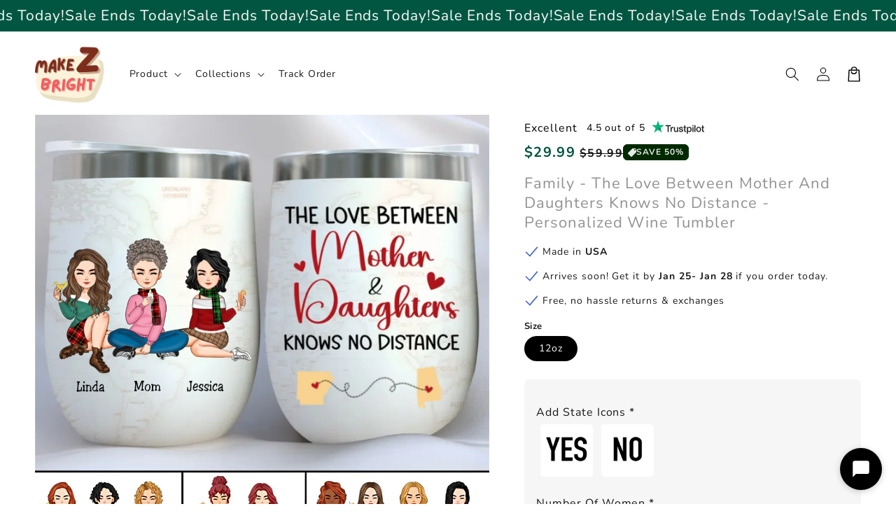

--- FILE ---
content_type: text/html; charset=utf-8
request_url: https://app.brandwise.ai/live-chat/shopify/28003598418?userKey=bw_1768880447754_qpgzcnen9&currentTime=2026-01-20T03%3A40%3A47.754Z&ipAddress=3.142.133.55&city=Columbus&country=US&origin=shopify
body_size: 11272
content:
<!DOCTYPE html><html lang="en"><head><meta charSet="utf-8"/><meta name="viewport" content="width=device-width, initial-scale=1"/><link rel="stylesheet" href="/_next/static/css/ecd6a3bcce214af6.css" data-precedence="next"/><link rel="stylesheet" href="/_next/static/css/7e7d96b1e6991756.css" data-precedence="next"/><link rel="preload" as="script" fetchPriority="low" href="/_next/static/chunks/webpack-f5b30996ce47eb70.js"/><script src="/_next/static/chunks/2b0c6f81-1b04a2916f0c29f5.js" async=""></script><script src="/_next/static/chunks/82766-79347de310f83dbf.js" async=""></script><script src="/_next/static/chunks/main-app-39f4de2c08014449.js" async=""></script><script src="/_next/static/chunks/6466-bb7e12d0cab748f9.js" async=""></script><script src="/_next/static/chunks/59799-ec4b4979c0468129.js" async=""></script><script src="/_next/static/chunks/87140-fe9b108bf4d3993b.js" async=""></script><script src="/_next/static/chunks/27973-e57e82132fc28697.js" async=""></script><script src="/_next/static/chunks/app/(public-invite)/layout-91a13a9d4a0c4eb8.js" async=""></script><script src="/_next/static/chunks/67624-b69e9bc16318a8be.js" async=""></script><script src="/_next/static/chunks/app/(authenticated)/layout-e034916b9d6e0dd3.js" async=""></script><script src="/_next/static/chunks/48266-e2e29a640a2a179e.js" async=""></script><script src="/_next/static/chunks/62850-9d45c5a637eff427.js" async=""></script><script src="/_next/static/chunks/12930-b11044f0dd064f28.js" async=""></script><script src="/_next/static/chunks/83464-cfab844a85c87ff1.js" async=""></script><script src="/_next/static/chunks/8306-98ebceddf077f733.js" async=""></script><script src="/_next/static/chunks/89104-cedb62c2341b439e.js" async=""></script><script src="/_next/static/chunks/97591-10fb05d5e6a1b187.js" async=""></script><script src="/_next/static/chunks/app/layout-74ff823ca185d507.js" async=""></script><script src="/_next/static/chunks/c0ca1942-d2917f58516c55e9.js" async=""></script><script src="/_next/static/chunks/25066-4ed3596aab09b9b9.js" async=""></script><script src="/_next/static/chunks/80567-9fc64786842e496a.js" async=""></script><script src="/_next/static/chunks/37838-9123556e36294b8c.js" async=""></script><script src="/_next/static/chunks/94105-865b3eaf639055b2.js" async=""></script><script src="/_next/static/chunks/34235-324937fadfd914f6.js" async=""></script><script src="/_next/static/chunks/23834-0714b4162e72187a.js" async=""></script><script src="/_next/static/chunks/98200-13b596b46ff6a074.js" async=""></script><script src="/_next/static/chunks/21302-702ea8bcb0fcba84.js" async=""></script><script src="/_next/static/chunks/app/(public-with-query-client)/live-chat/shopify/%5BshopId%5D/page-14f671385427ebcf.js" async=""></script><link rel="preload" href="https://r.wdfl.co/rw.js" as="script"/><meta name="next-size-adjust" content=""/><title>Brandwise</title><meta name="description" content="Social engagement"/><link rel="icon" href="/favicon.ico" type="image/x-icon" sizes="32x21"/><link rel="icon" href="/brandwise-logo.svg"/><noscript><img height="1" width="1" style="display:none" alt="facebook" src="https://www.facebook.com/tr?id=913102260399166&amp;ev=PageView&amp;noscript=1"/></noscript><script src="/_next/static/chunks/polyfills-42372ed130431b0a.js" noModule=""></script></head><body class="__className_f367f3"><div hidden=""><!--$--><!--/$--></div><script>!function(){try{var d=document.documentElement,c=d.classList;c.remove('light','dark');var e=localStorage.getItem('theme');if('system'===e||(!e&&true)){var t='(prefers-color-scheme: dark)',m=window.matchMedia(t);if(m.media!==t||m.matches){d.style.colorScheme = 'dark';c.add('dark')}else{d.style.colorScheme = 'light';c.add('light')}}else if(e){c.add(e|| '')}if(e==='light'||e==='dark')d.style.colorScheme=e}catch(e){}}()</script><div class="bg-white h-screen overflow-hidden"><div class="flex flex-col h-full" style="background-color:#2b3647"><div class="py-3 px-4 flex items-center gap-2 h-14" style="background-color:#000000;color:#ffffff"><span class="relative flex shrink-0 overflow-hidden rounded-full h-8 w-8"><span class="flex h-full w-full items-center justify-center rounded-full bg-muted shadow-sm text-xs">N</span></span><div class="flex-grow min-w-0"><h2 class="text-sm font-semibold truncate" style="color:#ffffff">Nancy</h2></div><div></div></div><div class="flex flex-col flex-1 min-h-0 border-gray-700 bg-gray-800 text-gray-100 rounded-t-none py-0"><div class="flex flex-col flex-1 overflow-hidden"><div class="flex-1 min-h-0"><div class="flex justify-center py-4"><div class="animate-pulse text-sm text-gray-400">Loading messages...</div></div></div><div class="flex-shrink-0"><div class=""><div class="px-4 mb-3"><div class="flex flex-col border rounded-2xl px-4 py-3 transition-colors bg-gray-700" style="border-color:#374151"><div class="flex gap-2 items-center"><textarea placeholder="Type your message..." class="flex-1 text-sm border-0 bg-transparent px-0 py-0 focus-visible:ring-0 focus-visible:outline-none shadow-none resize-none leading-5 text-gray-100 placeholder:text-gray-500" style="height:20px;min-height:20px;max-height:20px;overflow:hidden;resize:none;font-size:16px;transform:scale(0.875);transform-origin:left center;width:114.29%;margin-right:-14.29%" rows="1"></textarea><div class="flex items-center gap-0.5 flex-shrink-0 "><button class="transition-colors p-1 text-gray-500 hover:text-gray-300" title="Attach file" type="button"><svg xmlns="http://www.w3.org/2000/svg" width="24" height="24" viewBox="0 0 24 24" fill="none" stroke="currentColor" stroke-width="2" stroke-linecap="round" stroke-linejoin="round" class="lucide lucide-paperclip h-5 w-5"><path d="m21.44 11.05-9.19 9.19a6 6 0 0 1-8.49-8.49l8.57-8.57A4 4 0 1 1 18 8.84l-8.59 8.57a2 2 0 0 1-2.83-2.83l8.49-8.48"></path></svg></button><button class="transition-colors p-1 text-gray-500 hover:text-gray-300" title="Add emoji" type="button" aria-haspopup="dialog" aria-expanded="false" aria-controls="radix-_R_2iuav5ubsnqbsdb_" data-state="closed"><svg xmlns="http://www.w3.org/2000/svg" width="24" height="24" viewBox="0 0 24 24" fill="none" stroke="currentColor" stroke-width="2" stroke-linecap="round" stroke-linejoin="round" class="lucide lucide-smile h-5 w-5"><circle cx="12" cy="12" r="10"></circle><path d="M8 14s1.5 2 4 2 4-2 4-2"></path><line x1="9" x2="9.01" y1="9" y2="9"></line><line x1="15" x2="15.01" y1="9" y2="9"></line></svg></button><button class="transition-colors p-1 " style="color:#6b7280" disabled="" title="Send message" type="button"><svg xmlns="http://www.w3.org/2000/svg" width="24" height="24" viewBox="0 0 24 24" fill="none" stroke="currentColor" stroke-width="2" stroke-linecap="round" stroke-linejoin="round" class="lucide lucide-send h-5 w-5"><path d="M14.536 21.686a.5.5 0 0 0 .937-.024l6.5-19a.496.496 0 0 0-.635-.635l-19 6.5a.5.5 0 0 0-.024.937l7.93 3.18a2 2 0 0 1 1.112 1.11z"></path><path d="m21.854 2.147-10.94 10.939"></path></svg></button></div></div></div><input type="file" class="hidden" multiple="" accept="*/*"/></div></div></div></div></div><div class="mt-auto text-center text-xs flex items-center justify-center py-3 text-gray-400 bg-transparent"><span>Powered by</span><span class="flex-shrink-0"><svg width="100%" height="100%" viewBox="0 0 1100 180" fill="none" xmlns="http://www.w3.org/2000/svg" class="h-4 ml-0.5" style="flex-shrink:0;width:auto;max-width:100%"><mask id="mask0_9067_3718" style="mask-type:luminance" maskUnits="userSpaceOnUse" x="122" y="142" width="30" height="38"><path d="M122.74 142.628H151.484V180H122.74V142.628Z" fill="white"></path></mask><g mask="url(#mask0_9067_3718)"><path d="M137.699 143.837C136.965 146.592 131.645 150.997 124.303 155.221L126.869 159.988L137.699 179.456L148.539 159.988L151.104 155.221C143.762 150.997 138.433 146.592 137.699 143.837Z" fill="#6962FB"></path></g><mask id="mask1_9067_3718" style="mask-type:luminance" maskUnits="userSpaceOnUse" x="0" y="7" width="275" height="145"><path d="M0 7.20001H274.837V151.472H0V7.20001Z" fill="white"></path></mask><g mask="url(#mask0_9067_3718)"><path d="M137.699 143.837C136.965 146.592 131.645 150.997 124.303 155.221L126.869 159.988L137.699 179.456L148.539 159.988L151.104 155.221C143.762 150.997 138.433 146.592 137.699 143.837Z" fill="#6962FB"></path></g><mask id="mask1_9067_3718" style="mask-type:luminance" maskUnits="userSpaceOnUse" x="0" y="7" width="275" height="145"><path d="M0 7.20001H274.837V151.472H0V7.20001Z" fill="white"></path></mask><g mask="url(#mask1_9067_3718)"><path d="M274.854 7.41592L137.699 48.7266L0.552797 7.41592C0.181406 8.70284 3.05176e-05 9.98974 3.05176e-05 11.0866C3.05176e-05 16.597 3.67075 21.926 9.18114 23.5757L15.9784 25.5968L99.878 50.929C118.612 56.6208 130.729 73.6961 131.092 92.2397C131.092 92.6111 131.092 92.9738 131.092 93.5266C131.092 100.687 129.261 107.847 125.4 114.825C115.856 131.719 95.8446 140.529 77.1109 135.943C64.6305 132.998 54.3439 125.103 48.2894 113.91C42.779 103.623 41.4921 91.6869 44.9814 80.4934C45.9056 77.7382 47.0025 74.983 48.2894 72.4092C34.522 82.5144 30.2985 104.547 35.6189 117.581C37.4586 121.433 39.661 125.103 42.4162 128.593C47.1838 134.837 53.4284 139.976 60.5884 143.647C69.2168 148.06 78.2165 150.263 87.2162 150.263C108.144 150.263 127.784 138.508 137.699 119.602C147.615 138.508 167.264 150.263 188.191 150.263C197.009 150.263 206.001 148.242 214.629 143.647C221.608 139.976 227.852 134.837 232.81 128.593C235.565 125.103 237.767 121.433 239.598 117.581C244.927 104.357 240.704 82.5144 226.937 72.4092C228.405 74.983 229.502 77.7382 230.236 80.4934C233.725 91.6869 232.438 103.623 226.937 113.91C220.873 125.103 210.595 132.998 198.106 135.943C179.2 140.348 159.37 131.529 149.817 114.825C145.784 107.847 144.125 100.505 144.125 93.5266C144.125 93.1638 144.125 92.7924 144.125 92.2397C144.497 73.6961 156.614 56.6208 175.339 50.929L259.247 25.5968L266.226 23.5757C271.918 21.926 275.407 16.7784 275.407 11.0866C275.407 9.80837 275.217 8.70284 274.854 7.41592Z" fill="#6962FB"></path></g><path d="M188.191 109.686C179.01 109.686 171.669 102.336 171.669 93.1639C171.669 83.9828 179.01 76.6327 188.191 76.6327C190.031 76.6327 192.052 77.0041 193.701 77.5569C190.946 78.4724 188.925 81.0462 188.925 84.1641C188.925 88.0162 192.052 91.1428 195.904 91.1428C199.393 91.1428 202.33 88.569 202.701 85.261C203.979 87.6535 204.714 90.4087 204.714 93.3452C204.714 102.336 197.372 109.686 188.191 109.686ZM179.563 61.7598C163.04 66.7174 152.572 83.6114 156.433 100.324C159.922 115.56 173.508 125.475 188.01 125.475C191.128 125.475 194.254 125.103 197.372 124.007C205.638 121.433 212.426 115.922 216.65 108.218C220.692 100.505 221.608 91.877 219.042 83.43C217.021 76.6327 212.798 70.7596 207.106 66.7174L219.958 62.8654L233.544 58.8233L241.067 56.6208C246.758 54.9712 250.248 49.8322 250.248 44.1404C250.248 42.8535 250.066 41.5666 249.704 40.2797L179.563 61.7598Z" fill="#6962FB"></path><path d="M87.2162 76.6327C89.0473 76.6327 91.0683 77.0041 92.718 77.5568C89.9628 78.4724 87.9504 81.0462 87.9504 84.1641C87.9504 88.0162 91.0683 91.1428 94.9204 91.1428C98.4097 91.1428 101.346 88.569 101.718 85.261C103.005 87.6535 103.739 90.4087 103.739 93.3452C103.739 102.526 96.3887 109.868 87.2162 109.868C78.0351 109.868 70.685 102.526 70.685 93.3452C70.685 83.9827 78.0351 76.6327 87.2162 76.6327ZM41.4921 59.0133L55.078 63.0467L67.9299 66.9075C62.2381 70.9409 58.2046 76.8227 56.0022 83.6114C53.4284 91.8769 54.3439 100.687 58.386 108.399C62.4281 116.112 69.4068 121.614 77.6637 124.188C80.7817 125.103 83.9083 125.656 87.0262 125.656C101.718 125.656 115.122 115.741 118.612 100.505C122.464 83.6114 111.996 66.9074 95.4732 61.9498L25.3409 40.4697C24.9695 41.7479 24.7881 43.0348 24.7881 44.3218C24.7881 49.8321 28.4589 55.1525 33.9693 56.8108L41.4921 59.0133Z" fill="#6962FB"></path><path d="M367.43 150.772C361.58 150.772 356.293 149.506 351.568 146.975C346.899 144.444 343.186 140.591 340.43 135.416H340.261V149H319.336V23.2812H340.599V72.5562H340.768C343.636 67.6625 347.377 64.0344 351.99 61.6719C356.602 59.3094 361.777 58.1281 367.515 58.1281C375.165 58.1281 381.858 60.0969 387.596 64.0344C393.39 67.9156 397.89 73.3437 401.096 80.3187C404.358 87.2375 405.99 95.2531 405.99 104.366C405.99 113.647 404.386 121.775 401.18 128.75C398.03 135.669 393.558 141.069 387.765 144.95C381.971 148.831 375.193 150.772 367.43 150.772ZM362.452 132.969C369.033 132.969 374.349 130.522 378.399 125.628C382.449 120.678 384.474 113.591 384.474 104.366C384.474 95.1969 382.449 88.1375 378.399 83.1875C374.349 78.2375 369.033 75.7625 362.452 75.7625C355.477 75.7625 349.88 78.3781 345.661 83.6094C341.499 88.7844 339.418 95.7031 339.418 104.366C339.418 113.028 341.499 119.975 345.661 125.206C349.88 130.381 355.477 132.969 362.452 132.969ZM417.299 149V59.9H437.802V74.6656H438.055C439.687 69.6031 442.246 65.75 445.734 63.1062C449.277 60.4062 453.918 59.0562 459.655 59.0562C461.118 59.0562 462.412 59.1125 463.537 59.225C464.718 59.2812 465.73 59.3375 466.574 59.3937V78.2937C465.787 78.1812 464.437 78.0406 462.524 77.8719C460.612 77.7031 458.615 77.6187 456.534 77.6187C451.471 77.6187 447.196 79.3625 443.709 82.85C440.277 86.3375 438.562 91.5687 438.562 98.5437V149H417.299ZM500.918 150.434C492.031 150.434 484.662 148.212 478.812 143.769C473.018 139.269 470.121 132.575 470.121 123.687C470.121 116.937 471.753 111.734 475.015 108.078C478.334 104.366 482.637 101.666 487.924 99.9781C493.268 98.2906 499.006 97.1375 505.137 96.5187C513.406 95.5625 519.171 94.7187 522.434 93.9875C525.696 93.2562 527.328 91.3719 527.328 88.3344V87.6594C527.328 83.8344 525.865 80.7125 522.94 78.2937C520.071 75.875 516.106 74.6656 511.043 74.6656C505.868 74.6656 501.649 75.875 498.387 78.2937C495.181 80.7125 493.437 83.8062 493.156 87.575H472.653C473.159 78.7437 476.843 71.6281 483.706 66.2281C490.568 60.8281 499.821 58.1281 511.465 58.1281C523.053 58.1281 532.109 60.8281 538.634 66.2281C545.159 71.6281 548.421 78.9687 548.421 88.25V149H527.496V136.428H527.159C525.021 140.366 521.928 143.684 517.878 146.384C513.828 149.084 508.174 150.434 500.918 150.434ZM506.149 134.656C513.124 134.656 518.412 132.856 522.012 129.256C525.612 125.6 527.412 121.184 527.412 116.009V106.391C526.118 107.234 523.615 108.022 519.903 108.753C516.19 109.428 512.14 110.103 507.753 110.778C503.196 111.453 499.231 112.747 495.856 114.659C492.537 116.516 490.878 119.469 490.878 123.519C490.878 127.006 492.256 129.734 495.012 131.703C497.768 133.672 501.481 134.656 506.149 134.656ZM585.043 98.6281V149H563.781V59.9H584.706V73.5687C590.893 63.275 600.006 58.1281 612.043 58.1281C621.381 58.1281 629.003 61.1375 634.909 67.1562C640.872 73.175 643.853 81.8937 643.853 93.3125V149H622.506V96.6875C622.506 90.1625 620.931 85.2125 617.781 81.8375C614.631 78.4625 610.215 76.775 604.534 76.775C598.965 76.775 594.325 78.5187 590.612 82.0062C586.9 85.4937 585.043 91.0344 585.043 98.6281ZM693.806 150.772C686.044 150.772 679.266 148.831 673.472 144.95C667.678 141.069 663.178 135.669 659.972 128.75C656.822 121.775 655.247 113.647 655.247 104.366C655.247 95.2531 656.85 87.2375 660.056 80.3187C663.262 73.3437 667.762 67.9156 673.556 64.0344C679.35 60.0969 686.044 58.1281 693.637 58.1281C699.431 58.1281 704.634 59.3094 709.247 61.6719C713.859 64.0344 717.6 67.6625 720.469 72.5562H720.637V23.2812H741.9V149H720.975V135.416H720.806C717.994 140.591 714.225 144.444 709.5 146.975C704.831 149.506 699.6 150.772 693.806 150.772ZM698.784 132.969C705.759 132.969 711.328 130.381 715.491 125.206C719.709 119.975 721.819 113.028 721.819 104.366C721.819 95.7031 719.709 88.7844 715.491 83.6094C711.328 78.3781 705.759 75.7625 698.784 75.7625C692.203 75.7625 686.887 78.2375 682.837 83.1875C678.787 88.1375 676.762 95.1969 676.762 104.366C676.762 113.591 678.787 120.678 682.837 125.628C686.887 130.522 692.203 132.969 698.784 132.969ZM776.919 149L749.413 59.9H771.772L780.969 93.7344C782.375 99.0219 783.725 104.478 785.019 110.103C786.313 115.728 787.635 121.297 788.985 126.809C790.335 121.297 791.713 115.728 793.119 110.103C794.525 104.478 795.96 99.0219 797.422 93.7344L806.872 59.9H826.531L835.897 93.7344C837.303 99.0219 838.681 104.45 840.031 110.019C841.438 115.587 842.844 121.128 844.25 126.641C845.544 121.128 846.838 115.587 848.131 110.019C849.425 104.45 850.775 99.0219 852.181 93.7344L861.378 59.9H883.991L856.4 149H834.294L823.494 111.875C822.313 107.769 821.16 103.55 820.035 99.2187C818.91 94.8875 817.785 90.5562 816.66 86.225C815.591 90.5562 814.494 94.8875 813.369 99.2187C812.244 103.55 811.063 107.769 809.825 111.875L798.856 149H776.919ZM891.588 149V59.9H912.851V149H891.588ZM902.219 46.6531C898.563 46.6531 895.526 45.5 893.107 43.1937C890.688 40.8312 889.479 37.9344 889.479 34.5031C889.479 31.0719 890.688 28.2031 893.107 25.8969C895.526 23.5906 898.563 22.4375 902.219 22.4375C905.819 22.4375 908.829 23.5906 911.247 25.8969C913.666 28.2031 914.876 31.0719 914.876 34.5031C914.876 37.9344 913.666 40.8312 911.247 43.1937C908.829 45.5 905.819 46.6531 902.219 46.6531ZM963.226 151.109C952.369 151.109 943.285 148.578 935.973 143.516C928.716 138.397 924.751 131.056 924.076 121.494H945.085C945.535 125.825 947.279 129.2 950.316 131.619C953.354 133.981 957.544 135.162 962.888 135.162C968.007 135.162 972.029 134.15 974.954 132.125C977.935 130.1 979.426 127.512 979.426 124.362C979.426 121.662 978.329 119.497 976.135 117.866C973.941 116.234 970.988 115.025 967.276 114.237L952.088 111.116C934.763 107.516 926.101 98.9375 926.101 85.3812C926.101 77.1687 929.363 70.5594 935.888 65.5531C942.413 60.4906 951.104 57.9594 961.96 57.9594C972.76 57.9594 981.535 60.6312 988.285 65.975C995.091 71.2625 998.607 78.4906 998.832 87.6594H978.835C978.723 83.6656 977.176 80.375 974.194 77.7875C971.213 75.2 967.304 73.9062 962.466 73.9062C957.798 73.9062 954.113 74.9469 951.413 77.0281C948.713 79.1094 947.363 81.6687 947.363 84.7062C947.363 87.35 948.404 89.5156 950.485 91.2031C952.566 92.8344 955.463 94.0719 959.176 94.9156L975.207 98.2062C984.038 100.062 990.535 102.987 994.698 106.981C998.916 110.975 1001.03 116.234 1001.03 122.759C1001.03 128.553 999.394 133.587 996.132 137.862C992.926 142.081 988.482 145.344 982.801 147.65C977.119 149.956 970.594 151.109 963.226 151.109ZM1051.4 151.025C1042.51 151.025 1034.81 149.028 1028.28 145.034C1021.76 141.041 1016.72 135.556 1013.18 128.581C1009.69 121.55 1007.95 113.534 1007.95 104.534C1007.95 95.4781 1009.75 87.4625 1013.35 80.4875C1017 73.4562 1022.04 67.9437 1028.45 63.95C1034.86 59.9 1042.23 57.875 1050.56 57.875C1059.11 57.875 1066.59 59.8437 1073 63.7812C1079.41 67.7187 1084.39 73.175 1087.94 80.15C1091.48 87.0687 1093.25 95.0844 1093.25 104.197V110.019H1028.79C1029.07 117.275 1031.21 123.125 1035.2 127.569C1039.19 132.012 1044.76 134.234 1051.91 134.234C1057.25 134.234 1061.67 133.081 1065.15 130.775C1068.64 128.412 1071 125.319 1072.24 121.494H1092.15C1091.03 127.287 1088.55 132.406 1084.73 136.85C1080.96 141.294 1076.21 144.781 1070.47 147.312C1064.73 149.788 1058.38 151.025 1051.4 151.025ZM1028.96 95.3375H1072.83C1072.16 88.9812 1069.85 83.975 1065.91 80.3187C1062.03 76.6062 1057.03 74.75 1050.89 74.75C1044.71 74.75 1039.67 76.6062 1035.79 80.3187C1031.97 83.975 1029.69 88.9812 1028.96 95.3375Z" fill="#6962FB"></path></svg></span></div></div><!--$--><!--/$--></div><div style="position:fixed;z-index:9999;top:16px;left:16px;right:16px;bottom:16px;pointer-events:none"></div><script src="/_next/static/chunks/webpack-f5b30996ce47eb70.js" id="_R_" async=""></script><script>(self.__next_f=self.__next_f||[]).push([0])</script><script>self.__next_f.push([1,"1:\"$Sreact.fragment\"\n3:I[54239,[\"6466\",\"static/chunks/6466-bb7e12d0cab748f9.js\",\"59799\",\"static/chunks/59799-ec4b4979c0468129.js\",\"87140\",\"static/chunks/87140-fe9b108bf4d3993b.js\",\"27973\",\"static/chunks/27973-e57e82132fc28697.js\",\"80762\",\"static/chunks/app/(public-invite)/layout-91a13a9d4a0c4eb8.js\"],\"default\"]\n4:I[7049,[],\"\"]\n5:I[33549,[],\"\"]\n7:I[50892,[],\"OutletBoundary\"]\n9:I[31813,[],\"AsyncMetadataOutlet\"]\nb:I[50892,[],\"ViewportBoundary\"]\nd:I[50892,[],\"MetadataBoundary\"]\ne:\"$Sreact.suspense\"\n10:I[58491,[],\"\"]\n11:I[38526,[\"6466\",\"static/chunks/6466-bb7e12d0cab748f9.js\",\"59799\",\"static/chunks/59799-ec4b4979c0468129.js\",\"87140\",\"static/chunks/87140-fe9b108bf4d3993b.js\",\"67624\",\"static/chunks/67624-b69e9bc16318a8be.js\",\"27973\",\"static/chunks/27973-e57e82132fc28697.js\",\"37340\",\"static/chunks/app/(authenticated)/layout-e034916b9d6e0dd3.js\"],\"ConvexAuthNextjsClientProvider\"]\n12:I[45840,[\"48266\",\"static/chunks/48266-e2e29a640a2a179e.js\",\"62850\",\"static/chunks/62850-9d45c5a637eff427.js\",\"12930\",\"static/chunks/12930-b11044f0dd064f28.js\",\"83464\",\"static/chunks/83464-cfab844a85c87ff1.js\",\"67624\",\"static/chunks/67624-b69e9bc16318a8be.js\",\"8306\",\"static/chunks/8306-98ebceddf077f733.js\",\"89104\",\"static/chunks/89104-cedb62c2341b439e.js\",\"97591\",\"static/chunks/97591-10fb05d5e6a1b187.js\",\"7177\",\"static/chunks/app/layout-74ff823ca185d507.js\"],\"AxiomWebVitals\"]\n13:I[42569,[\"48266\",\"static/chunks/48266-e2e29a640a2a179e.js\",\"62850\",\"static/chunks/62850-9d45c5a637eff427.js\",\"12930\",\"static/chunks/12930-b11044f0dd064f28.js\",\"83464\",\"static/chunks/83464-cfab844a85c87ff1.js\",\"67624\",\"static/chunks/67624-b69e9bc16318a8be.js\",\"8306\",\"static/chunks/8306-98ebceddf077f733.js\",\"89104\",\"static/chunks/89104-cedb62c2341b439e.js\",\"97591\",\"static/chunks/97591-10fb05d5e6a1b187.js\",\"7177\",\"static/chunks/app/layout-74ff823ca185d507.js\"],\"\"]\n14:I[77653,[\"48266\",\"static/chunks/48266-e2e29a640a2a179e.js\",\"62850\",\"static/chunks/62850-9d45c5a637eff427.js\",\"12930\",\"static/chunks/12930-b11044f0dd064f28.js\",\"83464\",\"static/chunks/83464-cfab844a85c87ff1.js\","])</script><script>self.__next_f.push([1,"\"67624\",\"static/chunks/67624-b69e9bc16318a8be.js\",\"8306\",\"static/chunks/8306-98ebceddf077f733.js\",\"89104\",\"static/chunks/89104-cedb62c2341b439e.js\",\"97591\",\"static/chunks/97591-10fb05d5e6a1b187.js\",\"7177\",\"static/chunks/app/layout-74ff823ca185d507.js\"],\"TRPCProvider\"]\n15:I[29372,[\"48266\",\"static/chunks/48266-e2e29a640a2a179e.js\",\"62850\",\"static/chunks/62850-9d45c5a637eff427.js\",\"12930\",\"static/chunks/12930-b11044f0dd064f28.js\",\"83464\",\"static/chunks/83464-cfab844a85c87ff1.js\",\"67624\",\"static/chunks/67624-b69e9bc16318a8be.js\",\"8306\",\"static/chunks/8306-98ebceddf077f733.js\",\"89104\",\"static/chunks/89104-cedb62c2341b439e.js\",\"97591\",\"static/chunks/97591-10fb05d5e6a1b187.js\",\"7177\",\"static/chunks/app/layout-74ff823ca185d507.js\"],\"NuqsAdapter\"]\n16:I[52045,[\"48266\",\"static/chunks/48266-e2e29a640a2a179e.js\",\"62850\",\"static/chunks/62850-9d45c5a637eff427.js\",\"12930\",\"static/chunks/12930-b11044f0dd064f28.js\",\"83464\",\"static/chunks/83464-cfab844a85c87ff1.js\",\"67624\",\"static/chunks/67624-b69e9bc16318a8be.js\",\"8306\",\"static/chunks/8306-98ebceddf077f733.js\",\"89104\",\"static/chunks/89104-cedb62c2341b439e.js\",\"97591\",\"static/chunks/97591-10fb05d5e6a1b187.js\",\"7177\",\"static/chunks/app/layout-74ff823ca185d507.js\"],\"ThemeProvider\"]\n17:I[9806,[\"48266\",\"static/chunks/48266-e2e29a640a2a179e.js\",\"62850\",\"static/chunks/62850-9d45c5a637eff427.js\",\"12930\",\"static/chunks/12930-b11044f0dd064f28.js\",\"83464\",\"static/chunks/83464-cfab844a85c87ff1.js\",\"67624\",\"static/chunks/67624-b69e9bc16318a8be.js\",\"8306\",\"static/chunks/8306-98ebceddf077f733.js\",\"89104\",\"static/chunks/89104-cedb62c2341b439e.js\",\"97591\",\"static/chunks/97591-10fb05d5e6a1b187.js\",\"7177\",\"static/chunks/app/layout-74ff823ca185d507.js\"],\"TooltipProvider\"]\n18:I[62363,[\"48266\",\"static/chunks/48266-e2e29a640a2a179e.js\",\"62850\",\"static/chunks/62850-9d45c5a637eff427.js\",\"12930\",\"static/chunks/12930-b11044f0dd064f28.js\",\"83464\",\"static/chunks/83464-cfab844a85c87ff1.js\",\"67624\",\"static/chunks/67624-b69e9bc16318a8be.js\",\"8306\",\"static/chunks/8306-98ebceddf077f733.js\",\"89104\",\"static/chunks/8"])</script><script>self.__next_f.push([1,"9104-cedb62c2341b439e.js\",\"97591\",\"static/chunks/97591-10fb05d5e6a1b187.js\",\"7177\",\"static/chunks/app/layout-74ff823ca185d507.js\"],\"Analytics\"]\n19:I[12930,[\"48266\",\"static/chunks/48266-e2e29a640a2a179e.js\",\"62850\",\"static/chunks/62850-9d45c5a637eff427.js\",\"12930\",\"static/chunks/12930-b11044f0dd064f28.js\",\"83464\",\"static/chunks/83464-cfab844a85c87ff1.js\",\"67624\",\"static/chunks/67624-b69e9bc16318a8be.js\",\"8306\",\"static/chunks/8306-98ebceddf077f733.js\",\"89104\",\"static/chunks/89104-cedb62c2341b439e.js\",\"97591\",\"static/chunks/97591-10fb05d5e6a1b187.js\",\"7177\",\"static/chunks/app/layout-74ff823ca185d507.js\"],\"Toaster\"]\n1a:I[72893,[],\"IconMark\"]\n:HL[\"/_next/static/media/e4af272ccee01ff0-s.p.woff2\",\"font\",{\"crossOrigin\":\"\",\"type\":\"font/woff2\"}]\n:HL[\"/_next/static/css/ecd6a3bcce214af6.css\",\"style\"]\n:HL[\"/_next/static/css/7e7d96b1e6991756.css\",\"style\"]\n"])</script><script>self.__next_f.push([1,"0:{\"P\":null,\"b\":\"dydPHuV0DyazYDV-awZMz\",\"p\":\"\",\"c\":[\"\",\"live-chat\",\"shopify\",\"28003598418?userKey=bw_1768880447754_qpgzcnen9\u0026currentTime=2026-01-20T03%3A40%3A47.754Z\u0026ipAddress=3.142.133.55\u0026city=Columbus\u0026country=US\u0026origin=shopify\"],\"i\":false,\"f\":[[[\"\",{\"children\":[\"(public-with-query-client)\",{\"children\":[\"live-chat\",{\"children\":[\"shopify\",{\"children\":[[\"shopId\",\"28003598418\",\"d\"],{\"children\":[\"__PAGE__?{\\\"userKey\\\":\\\"bw_1768880447754_qpgzcnen9\\\",\\\"currentTime\\\":\\\"2026-01-20T03:40:47.754Z\\\",\\\"ipAddress\\\":\\\"3.142.133.55\\\",\\\"city\\\":\\\"Columbus\\\",\\\"country\\\":\\\"US\\\",\\\"origin\\\":\\\"shopify\\\"}\",{}]}]}]}]}]},\"$undefined\",\"$undefined\",true],[\"\",[\"$\",\"$1\",\"c\",{\"children\":[[[\"$\",\"link\",\"0\",{\"rel\":\"stylesheet\",\"href\":\"/_next/static/css/ecd6a3bcce214af6.css\",\"precedence\":\"next\",\"crossOrigin\":\"$undefined\",\"nonce\":\"$undefined\"}],[\"$\",\"link\",\"1\",{\"rel\":\"stylesheet\",\"href\":\"/_next/static/css/7e7d96b1e6991756.css\",\"precedence\":\"next\",\"crossOrigin\":\"$undefined\",\"nonce\":\"$undefined\"}]],\"$L2\"]}],{\"children\":[\"(public-with-query-client)\",[\"$\",\"$1\",\"c\",{\"children\":[null,[\"$\",\"div\",null,{\"className\":\"bg-white h-screen overflow-hidden\",\"children\":[\"$\",\"$L3\",null,{\"children\":[\"$\",\"$L4\",null,{\"parallelRouterKey\":\"children\",\"error\":\"$undefined\",\"errorStyles\":\"$undefined\",\"errorScripts\":\"$undefined\",\"template\":[\"$\",\"$L5\",null,{}],\"templateStyles\":\"$undefined\",\"templateScripts\":\"$undefined\",\"notFound\":[[[\"$\",\"title\",null,{\"children\":\"404: This page could not be found.\"}],[\"$\",\"div\",null,{\"style\":{\"fontFamily\":\"system-ui,\\\"Segoe UI\\\",Roboto,Helvetica,Arial,sans-serif,\\\"Apple Color Emoji\\\",\\\"Segoe UI Emoji\\\"\",\"height\":\"100vh\",\"textAlign\":\"center\",\"display\":\"flex\",\"flexDirection\":\"column\",\"alignItems\":\"center\",\"justifyContent\":\"center\"},\"children\":[\"$\",\"div\",null,{\"children\":[[\"$\",\"style\",null,{\"dangerouslySetInnerHTML\":{\"__html\":\"body{color:#000;background:#fff;margin:0}.next-error-h1{border-right:1px solid rgba(0,0,0,.3)}@media (prefers-color-scheme:dark){body{color:#fff;background:#000}.next-error-h1{border-right:1px solid rgba(255,255,255,.3)}}\"}}],[\"$\",\"h1\",null,{\"className\":\"next-error-h1\",\"style\":{\"display\":\"inline-block\",\"margin\":\"0 20px 0 0\",\"padding\":\"0 23px 0 0\",\"fontSize\":24,\"fontWeight\":500,\"verticalAlign\":\"top\",\"lineHeight\":\"49px\"},\"children\":404}],[\"$\",\"div\",null,{\"style\":{\"display\":\"inline-block\"},\"children\":[\"$\",\"h2\",null,{\"style\":{\"fontSize\":14,\"fontWeight\":400,\"lineHeight\":\"49px\",\"margin\":0},\"children\":\"This page could not be found.\"}]}]]}]}]],[]],\"forbidden\":\"$undefined\",\"unauthorized\":\"$undefined\"}]}]}]]}],{\"children\":[\"live-chat\",[\"$\",\"$1\",\"c\",{\"children\":[null,[\"$\",\"$L4\",null,{\"parallelRouterKey\":\"children\",\"error\":\"$undefined\",\"errorStyles\":\"$undefined\",\"errorScripts\":\"$undefined\",\"template\":[\"$\",\"$L5\",null,{}],\"templateStyles\":\"$undefined\",\"templateScripts\":\"$undefined\",\"notFound\":\"$undefined\",\"forbidden\":\"$undefined\",\"unauthorized\":\"$undefined\"}]]}],{\"children\":[\"shopify\",[\"$\",\"$1\",\"c\",{\"children\":[null,[\"$\",\"$L4\",null,{\"parallelRouterKey\":\"children\",\"error\":\"$undefined\",\"errorStyles\":\"$undefined\",\"errorScripts\":\"$undefined\",\"template\":[\"$\",\"$L5\",null,{}],\"templateStyles\":\"$undefined\",\"templateScripts\":\"$undefined\",\"notFound\":\"$undefined\",\"forbidden\":\"$undefined\",\"unauthorized\":\"$undefined\"}]]}],{\"children\":[[\"shopId\",\"28003598418\",\"d\"],[\"$\",\"$1\",\"c\",{\"children\":[null,[\"$\",\"$L4\",null,{\"parallelRouterKey\":\"children\",\"error\":\"$undefined\",\"errorStyles\":\"$undefined\",\"errorScripts\":\"$undefined\",\"template\":[\"$\",\"$L5\",null,{}],\"templateStyles\":\"$undefined\",\"templateScripts\":\"$undefined\",\"notFound\":\"$undefined\",\"forbidden\":\"$undefined\",\"unauthorized\":\"$undefined\"}]]}],{\"children\":[\"__PAGE__\",[\"$\",\"$1\",\"c\",{\"children\":[\"$L6\",null,[\"$\",\"$L7\",null,{\"children\":[\"$L8\",[\"$\",\"$L9\",null,{\"promise\":\"$@a\"}]]}]]}],{},null,false]},null,false]},null,false]},null,false]},null,false]},null,false],[\"$\",\"$1\",\"h\",{\"children\":[null,[[\"$\",\"$Lb\",null,{\"children\":\"$Lc\"}],[\"$\",\"meta\",null,{\"name\":\"next-size-adjust\",\"content\":\"\"}]],[\"$\",\"$Ld\",null,{\"children\":[\"$\",\"div\",null,{\"hidden\":true,\"children\":[\"$\",\"$e\",null,{\"fallback\":null,\"children\":\"$Lf\"}]}]}]]}],false]],\"m\":\"$undefined\",\"G\":[\"$10\",[]],\"s\":false,\"S\":false}\n"])</script><script>self.__next_f.push([1,"2:[\"$\",\"$L11\",null,{\"serverState\":{\"_state\":{\"token\":null,\"refreshToken\":\"dummy\"},\"_timeFetched\":1768880447906},\"apiRoute\":\"$undefined\",\"storage\":\"localStorage\",\"storageNamespace\":\"$undefined\",\"verbose\":true,\"children\":[\"$\",\"html\",null,{\"lang\":\"en\",\"suppressHydrationWarning\":true,\"children\":[[\"$\",\"head\",null,{\"children\":[[\"$\",\"$L12\",null,{}],[\"$\",\"$L13\",null,{\"id\":\"facebook-pixel\",\"strategy\":\"afterInteractive\",\"dangerouslySetInnerHTML\":{\"__html\":\"\\n                !function(f,b,e,v,n,t,s)\\n                {if(f.fbq)return;n=f.fbq=function(){n.callMethod?n.callMethod.apply(n,arguments):n.queue.push(arguments)};\\n                if(!f._fbq)f._fbq=n;n.push=n;n.loaded=!0;n.version='2.0';\\n                n.queue=[];t=b.createElement(e);t.async=!0;\\n                t.src='https://connect.facebook.net/en_US/fbevents.js';\\n                s=b.getElementsByTagName(e)[0];\\n                s.parentNode.insertBefore(t,s)}(window, document,'script','https://connect.facebook.net/en_US/fbevents.js'); \\n                fbq('init','913102260399166'); // Replace 'YOUR_PIXEL_ID' with your actual Facebook Pixel ID \\n                fbq('track', 'PageView');\\n              \"}}],[\"$\",\"noscript\",null,{\"children\":[\"$\",\"img\",null,{\"height\":\"1\",\"width\":\"1\",\"style\":{\"display\":\"none\"},\"alt\":\"facebook\",\"src\":\"https://www.facebook.com/tr?id=913102260399166\u0026ev=PageView\u0026noscript=1\"}]}]]}],[\"$\",\"body\",null,{\"className\":\"__className_f367f3\",\"children\":[[\"$\",\"$L14\",null,{\"children\":[\"$\",\"$L15\",null,{\"children\":[\"$\",\"$L16\",null,{\"attribute\":\"class\",\"children\":[\"$\",\"$L17\",null,{\"children\":[\"$\",\"$L4\",null,{\"parallelRouterKey\":\"children\",\"error\":\"$undefined\",\"errorStyles\":\"$undefined\",\"errorScripts\":\"$undefined\",\"template\":[\"$\",\"$L5\",null,{}],\"templateStyles\":\"$undefined\",\"templateScripts\":\"$undefined\",\"notFound\":[[[\"$\",\"title\",null,{\"children\":\"404: This page could not be found.\"}],[\"$\",\"div\",null,{\"style\":\"$0:f:0:1:2:children:1:props:children:1:props:children:props:children:props:notFound:0:1:props:style\",\"children\":[\"$\",\"div\",null,{\"children\":[[\"$\",\"style\",null,{\"dangerouslySetInnerHTML\":{\"__html\":\"body{color:#000;background:#fff;margin:0}.next-error-h1{border-right:1px solid rgba(0,0,0,.3)}@media (prefers-color-scheme:dark){body{color:#fff;background:#000}.next-error-h1{border-right:1px solid rgba(255,255,255,.3)}}\"}}],[\"$\",\"h1\",null,{\"className\":\"next-error-h1\",\"style\":\"$0:f:0:1:2:children:1:props:children:1:props:children:props:children:props:notFound:0:1:props:children:props:children:1:props:style\",\"children\":404}],[\"$\",\"div\",null,{\"style\":\"$0:f:0:1:2:children:1:props:children:1:props:children:props:children:props:notFound:0:1:props:children:props:children:2:props:style\",\"children\":[\"$\",\"h2\",null,{\"style\":\"$0:f:0:1:2:children:1:props:children:1:props:children:props:children:props:notFound:0:1:props:children:props:children:2:props:children:props:style\",\"children\":\"This page could not be found.\"}]}]]}]}]],[]],\"forbidden\":\"$undefined\",\"unauthorized\":\"$undefined\"}]}]}]}]}],[\"$\",\"$L13\",null,{\"src\":\"https://r.wdfl.co/rw.js\",\"data-rewardful\":\"b0b59d\"}],[\"$\",\"$L13\",null,{\"id\":\"rewardful-queue\",\"strategy\":\"afterInteractive\",\"children\":\"(function(w,r){w._rwq=r;w[r]=w[r]||function(){(w[r].q=w[r].q||[]).push(arguments)}})(window,'rewardful');\"}],[\"$\",\"$L18\",null,{}],[\"$\",\"$L19\",null,{\"toastOptions\":{\"style\":{\"maxWidth\":500}}}]]}]]}]}]\n"])</script><script>self.__next_f.push([1,"c:[[\"$\",\"meta\",\"0\",{\"charSet\":\"utf-8\"}],[\"$\",\"meta\",\"1\",{\"name\":\"viewport\",\"content\":\"width=device-width, initial-scale=1\"}]]\n8:null\na:{\"metadata\":[[\"$\",\"title\",\"0\",{\"children\":\"Brandwise\"}],[\"$\",\"meta\",\"1\",{\"name\":\"description\",\"content\":\"Social engagement\"}],[\"$\",\"link\",\"2\",{\"rel\":\"icon\",\"href\":\"/favicon.ico\",\"type\":\"image/x-icon\",\"sizes\":\"32x21\"}],[\"$\",\"link\",\"3\",{\"rel\":\"icon\",\"href\":\"/brandwise-logo.svg\"}],[\"$\",\"$L1a\",\"4\",{}]],\"error\":null,\"digest\":\"$undefined\"}\nf:\"$a:metadata\"\n"])</script><script>self.__next_f.push([1,"1b:I[65263,[\"70294\",\"static/chunks/c0ca1942-d2917f58516c55e9.js\",\"48266\",\"static/chunks/48266-e2e29a640a2a179e.js\",\"6466\",\"static/chunks/6466-bb7e12d0cab748f9.js\",\"59799\",\"static/chunks/59799-ec4b4979c0468129.js\",\"87140\",\"static/chunks/87140-fe9b108bf4d3993b.js\",\"62850\",\"static/chunks/62850-9d45c5a637eff427.js\",\"25066\",\"static/chunks/25066-4ed3596aab09b9b9.js\",\"12930\",\"static/chunks/12930-b11044f0dd064f28.js\",\"80567\",\"static/chunks/80567-9fc64786842e496a.js\",\"37838\",\"static/chunks/37838-9123556e36294b8c.js\",\"83464\",\"static/chunks/83464-cfab844a85c87ff1.js\",\"94105\",\"static/chunks/94105-865b3eaf639055b2.js\",\"34235\",\"static/chunks/34235-324937fadfd914f6.js\",\"23834\",\"static/chunks/23834-0714b4162e72187a.js\",\"98200\",\"static/chunks/98200-13b596b46ff6a074.js\",\"21302\",\"static/chunks/21302-702ea8bcb0fcba84.js\",\"23906\",\"static/chunks/app/(public-with-query-client)/live-chat/shopify/%5BshopId%5D/page-14f671385427ebcf.js\"],\"LiveChatClient\"]\n"])</script><script>self.__next_f.push([1,"6:[\"$\",\"$L1b\",null,{\"config\":{\"_creationTime\":1762220042664.0818,\"_id\":\"t577w61gag1bhxmjgrs0zydqn57ts5ng\",\"aiModeEnabled\":true,\"aiRepliesDelay\":3000,\"autoReplyLabelIds\":[\"rx722xeqfpp2038tzyx87t2efx7tqqdm\",\"rx75me0yej1fa2jh558pspm3b57tq891\",\"rx76an0ey5b8fx7tq6dbez0tdd7z3rvw\",\"rx7fa9nwxsfz34q4m2wpjgwqs57z2hdn\"],\"color\":\"#000000\",\"connectedShopifyLiveChatAccountId\":\"sd7ahwxdz7rkn5z32aneeft1697tpknn\",\"displayName\":\"Nancy\",\"inputPlaceholder\":\"Type your message...\",\"logo\":\"kg21jyacp3hf22g5kxktfq7z817v1nw8\",\"logoUrl\":\"https://tacit-zebra-427.convex.cloud/api/storage/6dcd5e6f-5ede-4467-9c73-cbd8cd7d2ce6\",\"organization\":{\"_creationTime\":1762145439302.1438,\"_id\":\"kh71gf10emnp2bw5y3a4t54cy17tqbjm\",\"aiCreditBalance\":3782,\"creditOnHold\":false,\"isDraft\":false,\"name\":\"MZB\",\"onboardingData\":{\"website\":\"https://makezbrightgifts.com/\"},\"organizationPaused\":false},\"organizationId\":\"kh71gf10emnp2bw5y3a4t54cy17tqbjm\",\"theme\":\"dark\",\"welcomeMessages\":\"Hello! How can we help you today?\"},\"initialConversationId\":\"sh75tc7ph3gxfyjmthyaegv9qn7zkmxj\",\"userKey\":\"bw_1768880447754_qpgzcnen9\",\"shopId\":\"28003598418\",\"aiModeEnabled\":true}]\n"])</script></body></html>

--- FILE ---
content_type: text/javascript; charset=utf-8
request_url: https://makezbrightgifts.com/products/family-the-love-between-mother-and-daughters-knows-no-distance-personalized-wine-tumbler-1.js
body_size: 816
content:
{"id":7206971179090,"title":"Family - The Love Between Mother And Daughters Knows No Distance - Personalized Wine Tumbler","handle":"family-the-love-between-mother-and-daughters-knows-no-distance-personalized-wine-tumbler-1","description":"\u003cdiv\u003e\n\n    \n    \n    \u003cul\u003e\n        \u003cli\u003e\n\u003cb\u003eGreat Gift:\u003c\/b\u003e Ideal for any occasion\u003c\/li\u003e\n        \u003cli\u003e\n\u003cb\u003eCapacity:\u003c\/b\u003e 12oz, perfect for wine and coffee\u003c\/li\u003e\n        \u003cli\u003e\n\u003cb\u003eInsulated:\u003c\/b\u003e Keeps drinks at desired temperatures\u003c\/li\u003e\n    \u003c\/ul\u003e\n    \n    \u003ch3\u003e\u003cb\u003ePRODUCT DETAILS:\u003c\/b\u003e\u003c\/h3\u003e\n    \n    \u003cul\u003e\n        \u003cli\u003e\n\u003cb\u003eMaterial:\u003c\/b\u003e Double-insulated stainless steel\u003c\/li\u003e\n        \u003cli\u003e\n\u003cb\u003eLid:\u003c\/b\u003e Snap-on acrylic lid\u003c\/li\u003e\n        \u003cli\u003e\n\u003cb\u003eSize:\u003c\/b\u003e 4 in. tall by 3\/8\" in diameter\u003c\/li\u003e\n        \u003cli\u003e\n\u003cb\u003eTemperature Control:\u003c\/b\u003e Keeps beverages at preferred temperatures\u003c\/li\u003e\n        \u003cli\u003e\n\u003cb\u003eThermal Lining:\u003c\/b\u003e Copper lining for 1-3 hours of warmth or 6-9 hours of chill\u003c\/li\u003e\n        \u003cli\u003e\n\u003cb\u003eCoating:\u003c\/b\u003e High Gloss, ORCA Coatings\u003c\/li\u003e\n        \u003cli\u003e\n\u003cb\u003eMaintenance:\u003c\/b\u003e Hand wash only\u003c\/li\u003e\n    \u003c\/ul\u003e\n\n\u003c\/div\u003e","published_at":"2023-12-18T23:22:25-08:00","created_at":"2023-12-15T17:57:37-08:00","vendor":"Makezbright","type":"Wine Tumbler","tags":["And","Between","Daughters","Distance","Drinkware_Wine-Tumbler","Family","Knows","Love","Mother","No","Personalized","The","Tumbler","Wine"],"price":2999,"price_min":2999,"price_max":2999,"available":true,"price_varies":false,"compare_at_price":5999,"compare_at_price_min":5999,"compare_at_price_max":5999,"compare_at_price_varies":false,"variants":[{"id":40810526933074,"title":"12oz","option1":"12oz","option2":null,"option3":null,"sku":"TH184","requires_shipping":true,"taxable":true,"featured_image":null,"available":true,"name":"Family - The Love Between Mother And Daughters Knows No Distance - Personalized Wine Tumbler - 12oz","public_title":"12oz","options":["12oz"],"price":2999,"weight":1361,"compare_at_price":5999,"inventory_management":null,"barcode":null,"quantity_rule":{"min":1,"max":null,"increment":1},"quantity_price_breaks":[],"requires_selling_plan":false,"selling_plan_allocations":[]}],"images":["\/\/cdn.shopify.com\/s\/files\/1\/0280\/0359\/8418\/files\/family-the-love-between-mother-and-daughters-knows-no-distance-personalized-wine-tumbler-803200.jpg?v=1762475902","\/\/cdn.shopify.com\/s\/files\/1\/0280\/0359\/8418\/files\/family-the-love-between-mother-and-daughters-knows-no-distance-personalized-wine-tumbler-417482.jpg?v=1718949303","\/\/cdn.shopify.com\/s\/files\/1\/0280\/0359\/8418\/files\/family-the-love-between-mother-and-daughters-knows-no-distance-personalized-wine-tumbler-624631.jpg?v=1718949303","\/\/cdn.shopify.com\/s\/files\/1\/0280\/0359\/8418\/files\/family-the-love-between-mother-and-daughters-knows-no-distance-personalized-wine-tumbler-437465.jpg?v=1718949303"],"featured_image":"\/\/cdn.shopify.com\/s\/files\/1\/0280\/0359\/8418\/files\/family-the-love-between-mother-and-daughters-knows-no-distance-personalized-wine-tumbler-803200.jpg?v=1762475902","options":[{"name":"Size","position":1,"values":["12oz"]}],"url":"\/products\/family-the-love-between-mother-and-daughters-knows-no-distance-personalized-wine-tumbler-1","media":[{"alt":"Family - The Love Between Mother And Daughters Knows No Distance - Personalized Wine Tumbler - Makezbright Gifts","id":23884405866578,"position":1,"preview_image":{"aspect_ratio":1.0,"height":1200,"width":1200,"src":"https:\/\/cdn.shopify.com\/s\/files\/1\/0280\/0359\/8418\/files\/family-the-love-between-mother-and-daughters-knows-no-distance-personalized-wine-tumbler-803200.jpg?v=1762475902"},"aspect_ratio":1.0,"height":1200,"media_type":"image","src":"https:\/\/cdn.shopify.com\/s\/files\/1\/0280\/0359\/8418\/files\/family-the-love-between-mother-and-daughters-knows-no-distance-personalized-wine-tumbler-803200.jpg?v=1762475902","width":1200},{"alt":"Family - The Love Between Mother And Daughters Knows No Distance - Personalized Wine Tumbler - Makezbright Gifts","id":23884405899346,"position":2,"preview_image":{"aspect_ratio":1.0,"height":1200,"width":1200,"src":"https:\/\/cdn.shopify.com\/s\/files\/1\/0280\/0359\/8418\/files\/family-the-love-between-mother-and-daughters-knows-no-distance-personalized-wine-tumbler-417482.jpg?v=1718949303"},"aspect_ratio":1.0,"height":1200,"media_type":"image","src":"https:\/\/cdn.shopify.com\/s\/files\/1\/0280\/0359\/8418\/files\/family-the-love-between-mother-and-daughters-knows-no-distance-personalized-wine-tumbler-417482.jpg?v=1718949303","width":1200},{"alt":"Family - The Love Between Mother And Daughters Knows No Distance - Personalized Wine Tumbler - Makezbright Gifts","id":23884405932114,"position":3,"preview_image":{"aspect_ratio":1.0,"height":1200,"width":1200,"src":"https:\/\/cdn.shopify.com\/s\/files\/1\/0280\/0359\/8418\/files\/family-the-love-between-mother-and-daughters-knows-no-distance-personalized-wine-tumbler-624631.jpg?v=1718949303"},"aspect_ratio":1.0,"height":1200,"media_type":"image","src":"https:\/\/cdn.shopify.com\/s\/files\/1\/0280\/0359\/8418\/files\/family-the-love-between-mother-and-daughters-knows-no-distance-personalized-wine-tumbler-624631.jpg?v=1718949303","width":1200},{"alt":"Family - The Love Between Mother And Daughters Knows No Distance - Personalized Wine Tumbler - Makezbright Gifts","id":23884405997650,"position":4,"preview_image":{"aspect_ratio":1.0,"height":1200,"width":1200,"src":"https:\/\/cdn.shopify.com\/s\/files\/1\/0280\/0359\/8418\/files\/family-the-love-between-mother-and-daughters-knows-no-distance-personalized-wine-tumbler-437465.jpg?v=1718949303"},"aspect_ratio":1.0,"height":1200,"media_type":"image","src":"https:\/\/cdn.shopify.com\/s\/files\/1\/0280\/0359\/8418\/files\/family-the-love-between-mother-and-daughters-knows-no-distance-personalized-wine-tumbler-437465.jpg?v=1718949303","width":1200}],"requires_selling_plan":false,"selling_plan_groups":[]}

--- FILE ---
content_type: application/javascript; charset=utf-8
request_url: https://app.brandwise.ai/_next/static/chunks/12930-b11044f0dd064f28.js
body_size: 4426
content:
"use strict";(self.webpackChunk_N_E=self.webpackChunk_N_E||[]).push([[12930],{12930:(t,e,n)=>{function r(t,e){return e||(e=t.slice(0)),Object.freeze(Object.defineProperties(t,{raw:{value:Object.freeze(e)}}))}n.d(e,{Toaster:()=>th,Ay:()=>ty,oR:()=>J});var o,a=n(72604);let i={data:""},s=/(?:([\u0080-\uFFFF\w-%@]+) *:? *([^{;]+?);|([^;}{]*?) *{)|(}\s*)/g,l=/\/\*[^]*?\*\/|  +/g,c=/\n+/g,u=(t,e)=>{let n="",r="",o="";for(let a in t){let i=t[a];"@"==a[0]?"i"==a[1]?n=a+" "+i+";":r+="f"==a[1]?u(i,a):a+"{"+u(i,"k"==a[1]?"":e)+"}":"object"==typeof i?r+=u(i,e?e.replace(/([^,])+/g,t=>a.replace(/([^,]*:\S+\([^)]*\))|([^,])+/g,e=>/&/.test(e)?e.replace(/&/g,t):t?t+" "+e:e)):a):null!=i&&(a=/^--/.test(a)?a:a.replace(/[A-Z]/g,"-$&").toLowerCase(),o+=u.p?u.p(a,i):a+":"+i+";")}return n+(e&&o?e+"{"+o+"}":o)+r},d={},p=t=>{if("object"==typeof t){let e="";for(let n in t)e+=n+p(t[n]);return e}return t};function f(t){let e,n,r,o=this||{},a=t.call?t(o.p):t;return((t,e,n,r,o)=>{var a,i,f,m;let g=p(t),h=d[g]||(d[g]=(t=>{let e=0,n=11;for(;e<t.length;)n=101*n+t.charCodeAt(e++)>>>0;return"go"+n})(g));if(!d[h]){let e=g!==t?t:(t=>{let e,n,r=[{}];for(;e=s.exec(t.replace(l,""));)e[4]?r.shift():e[3]?(n=e[3].replace(c," ").trim(),r.unshift(r[0][n]=r[0][n]||{})):r[0][e[1]]=e[2].replace(c," ").trim();return r[0]})(t);d[h]=u(o?{["@keyframes "+h]:e}:e,n?"":"."+h)}let y=n&&d.g?d.g:null;return n&&(d.g=d[h]),a=d[h],i=e,f=r,(m=y)?i.data=i.data.replace(m,a):-1===i.data.indexOf(a)&&(i.data=f?a+i.data:i.data+a),h})(a.unshift?a.raw?(e=[].slice.call(arguments,1),n=o.p,a.reduce((t,r,o)=>{let a=e[o];if(a&&a.call){let t=a(n),e=t&&t.props&&t.props.className||/^go/.test(t)&&t;a=e?"."+e:t&&"object"==typeof t?t.props?"":u(t,""):!1===t?"":t}return t+r+(null==a?"":a)},"")):a.reduce((t,e)=>Object.assign(t,e&&e.call?e(o.p):e),{}):a,(r=o.target,"object"==typeof window?((r?r.querySelector("#_goober"):window._goober)||Object.assign((r||document.head).appendChild(document.createElement("style")),{innerHTML:" ",id:"_goober"})).firstChild:r||i),o.g,o.o,o.k)}f.bind({g:1});let m,g,h,y=f.bind({k:1});function b(t,e){let n=this||{};return function(){let r=arguments;function o(a,i){let s=Object.assign({},a),l=s.className||o.className;n.p=Object.assign({theme:g&&g()},s),n.o=/ *go\d+/.test(l),s.className=f.apply(n,r)+(l?" "+l:""),e&&(s.ref=i);let c=t;return t[0]&&(c=s.as||t,delete s.as),h&&c[0]&&h(s),m(c,s)}return e?e(o):o}}function v(){let t=r(["\nfrom {\n  transform: scale(0) rotate(45deg);\n	opacity: 0;\n}\nto {\n transform: scale(1) rotate(45deg);\n  opacity: 1;\n}"]);return v=function(){return t},t}function x(){let t=r(["\nfrom {\n  transform: scale(0);\n  opacity: 0;\n}\nto {\n  transform: scale(1);\n  opacity: 1;\n}"]);return x=function(){return t},t}function w(){let t=r(["\nfrom {\n  transform: scale(0) rotate(90deg);\n	opacity: 0;\n}\nto {\n  transform: scale(1) rotate(90deg);\n	opacity: 1;\n}"]);return w=function(){return t},t}function E(){let t=r(["\n  width: 20px;\n  opacity: 0;\n  height: 20px;\n  border-radius: 10px;\n  background: ",";\n  position: relative;\n  transform: rotate(45deg);\n\n  animation: "," 0.3s cubic-bezier(0.175, 0.885, 0.32, 1.275)\n    forwards;\n  animation-delay: 100ms;\n\n  &:after,\n  &:before {\n    content: '';\n    animation: "," 0.15s ease-out forwards;\n    animation-delay: 150ms;\n    position: absolute;\n    border-radius: 3px;\n    opacity: 0;\n    background: ",";\n    bottom: 9px;\n    left: 4px;\n    height: 2px;\n    width: 12px;\n  }\n\n  &:before {\n    animation: "," 0.15s ease-out forwards;\n    animation-delay: 180ms;\n    transform: rotate(90deg);\n  }\n"]);return E=function(){return t},t}function k(){let t=r(["\n  from {\n    transform: rotate(0deg);\n  }\n  to {\n    transform: rotate(360deg);\n  }\n"]);return k=function(){return t},t}function O(){let t=r(["\n  width: 12px;\n  height: 12px;\n  box-sizing: border-box;\n  border: 2px solid;\n  border-radius: 100%;\n  border-color: ",";\n  border-right-color: ",";\n  animation: "," 1s linear infinite;\n"]);return O=function(){return t},t}function j(){let t=r(["\nfrom {\n  transform: scale(0) rotate(45deg);\n	opacity: 0;\n}\nto {\n  transform: scale(1) rotate(45deg);\n	opacity: 1;\n}"]);return j=function(){return t},t}function C(){let t=r(["\n0% {\n	height: 0;\n	width: 0;\n	opacity: 0;\n}\n40% {\n  height: 0;\n	width: 6px;\n	opacity: 1;\n}\n100% {\n  opacity: 1;\n  height: 10px;\n}"]);return C=function(){return t},t}function N(){let t=r(["\n  width: 20px;\n  opacity: 0;\n  height: 20px;\n  border-radius: 10px;\n  background: ",";\n  position: relative;\n  transform: rotate(45deg);\n\n  animation: "," 0.3s cubic-bezier(0.175, 0.885, 0.32, 1.275)\n    forwards;\n  animation-delay: 100ms;\n  &:after {\n    content: '';\n    box-sizing: border-box;\n    animation: "," 0.2s ease-out forwards;\n    opacity: 0;\n    animation-delay: 200ms;\n    position: absolute;\n    border-right: 2px solid;\n    border-bottom: 2px solid;\n    border-color: ",";\n    bottom: 6px;\n    left: 6px;\n    height: 10px;\n    width: 6px;\n  }\n"]);return N=function(){return t},t}function z(){let t=r(["\n  position: absolute;\n"]);return z=function(){return t},t}function A(){let t=r(["\n  position: relative;\n  display: flex;\n  justify-content: center;\n  align-items: center;\n  min-width: 20px;\n  min-height: 20px;\n"]);return A=function(){return t},t}function D(){let t=r(["\nfrom {\n  transform: scale(0.6);\n  opacity: 0.4;\n}\nto {\n  transform: scale(1);\n  opacity: 1;\n}"]);return D=function(){return t},t}function P(){let t=r(["\n  position: relative;\n  transform: scale(0.6);\n  opacity: 0.4;\n  min-width: 20px;\n  animation: "," 0.3s 0.12s cubic-bezier(0.175, 0.885, 0.32, 1.275)\n    forwards;\n"]);return P=function(){return t},t}function I(){let t=r(["\n  display: flex;\n  align-items: center;\n  background: #fff;\n  color: #363636;\n  line-height: 1.3;\n  will-change: transform;\n  box-shadow: 0 3px 10px rgba(0, 0, 0, 0.1), 0 3px 3px rgba(0, 0, 0, 0.05);\n  max-width: 350px;\n  pointer-events: auto;\n  padding: 8px 10px;\n  border-radius: 8px;\n"]);return I=function(){return t},t}function T(){let t=r(["\n  display: flex;\n  justify-content: center;\n  margin: 4px 10px;\n  color: inherit;\n  flex: 1 1 auto;\n  white-space: pre-line;\n"]);return T=function(){return t},t}function _(){let t=r(["\n  z-index: 9999;\n  > * {\n    pointer-events: auto;\n  }\n"]);return _=function(){return t},t}var M=(t,e)=>"function"==typeof t?t(e):t,F=(()=>{let t=0;return()=>(++t).toString()})(),H=(()=>{let t;return()=>{if(void 0===t&&"u">typeof window){let e=matchMedia("(prefers-reduced-motion: reduce)");t=!e||e.matches}return t}})(),S=new Map,L=t=>{if(S.has(t))return;let e=setTimeout(()=>{S.delete(t),B({type:4,toastId:t})},1e3);S.set(t,e)},R=(t,e)=>{switch(e.type){case 0:return{...t,toasts:[e.toast,...t.toasts].slice(0,20)};case 1:return e.toast.id&&(t=>{let e=S.get(t);e&&clearTimeout(e)})(e.toast.id),{...t,toasts:t.toasts.map(t=>t.id===e.toast.id?{...t,...e.toast}:t)};case 2:let{toast:n}=e;return t.toasts.find(t=>t.id===n.id)?R(t,{type:1,toast:n}):R(t,{type:0,toast:n});case 3:let{toastId:r}=e;return r?L(r):t.toasts.forEach(t=>{L(t.id)}),{...t,toasts:t.toasts.map(t=>t.id===r||void 0===r?{...t,visible:!1}:t)};case 4:return void 0===e.toastId?{...t,toasts:[]}:{...t,toasts:t.toasts.filter(t=>t.id!==e.toastId)};case 5:return{...t,pausedAt:e.time};case 6:let o=e.time-(t.pausedAt||0);return{...t,pausedAt:void 0,toasts:t.toasts.map(t=>({...t,pauseDuration:t.pauseDuration+o}))}}},U=[],q={toasts:[],pausedAt:void 0},B=t=>{q=R(q,t),U.forEach(t=>{t(q)})},Y={blank:4e3,error:4e3,success:2e3,loading:1/0,custom:4e3},Z=function(){let t=arguments.length>0&&void 0!==arguments[0]?arguments[0]:{},[e,n]=(0,a.useState)(q);(0,a.useEffect)(()=>(U.push(n),()=>{let t=U.indexOf(n);t>-1&&U.splice(t,1)}),[e]);let r=e.toasts.map(e=>{var n,r;return{...t,...t[e.type],...e,duration:e.duration||(null==(n=t[e.type])?void 0:n.duration)||(null==t?void 0:t.duration)||Y[e.type],style:{...t.style,...null==(r=t[e.type])?void 0:r.style,...e.style}}});return{...e,toasts:r}},$=function(t){let e=arguments.length>1&&void 0!==arguments[1]?arguments[1]:"blank",n=arguments.length>2?arguments[2]:void 0;return{createdAt:Date.now(),visible:!0,type:e,ariaProps:{role:"status","aria-live":"polite"},message:t,pauseDuration:0,...n,id:(null==n?void 0:n.id)||F()}},G=t=>(e,n)=>{let r=$(e,t,n);return B({type:2,toast:r}),r.id},J=(t,e)=>G("blank")(t,e);J.error=G("error"),J.success=G("success"),J.loading=G("loading"),J.custom=G("custom"),J.dismiss=t=>{B({type:3,toastId:t})},J.remove=t=>B({type:4,toastId:t}),J.promise=(t,e,n)=>{let r=J.loading(e.loading,{...n,...null==n?void 0:n.loading});return t.then(t=>(J.success(M(e.success,t),{id:r,...n,...null==n?void 0:n.success}),t)).catch(t=>{J.error(M(e.error,t),{id:r,...n,...null==n?void 0:n.error})}),t};var K=(t,e)=>{B({type:1,toast:{id:t,height:e}})},Q=()=>{B({type:5,time:Date.now()})},V=y(v()),W=y(x()),X=y(w()),tt=b("div")(E(),t=>t.primary||"#ff4b4b",V,W,t=>t.secondary||"#fff",X),te=y(k()),tn=b("div")(O(),t=>t.secondary||"#e0e0e0",t=>t.primary||"#616161",te),tr=y(j()),to=y(C()),ta=b("div")(N(),t=>t.primary||"#61d345",tr,to,t=>t.secondary||"#fff"),ti=b("div")(z()),ts=b("div")(A()),tl=y(D()),tc=b("div")(P(),tl),tu=t=>{let{toast:e}=t,{icon:n,type:r,iconTheme:o}=e;return void 0!==n?"string"==typeof n?a.createElement(tc,null,n):n:"blank"===r?null:a.createElement(ts,null,a.createElement(tn,{...o}),"loading"!==r&&a.createElement(ti,null,"error"===r?a.createElement(tt,{...o}):a.createElement(ta,{...o})))},td=b("div")(I()),tp=b("div")(T()),tf=a.memo(t=>{let{toast:e,position:n,style:r,children:o}=t,i=e.height?((t,e)=>{let n=t.includes("top")?1:-1,[r,o]=H()?["0%{opacity:0;} 100%{opacity:1;}","0%{opacity:1;} 100%{opacity:0;}"]:["\n0% {transform: translate3d(0,".concat(-200*n,"%,0) scale(.6); opacity:.5;}\n100% {transform: translate3d(0,0,0) scale(1); opacity:1;}\n"),"\n0% {transform: translate3d(0,0,-1px) scale(1); opacity:1;}\n100% {transform: translate3d(0,".concat(-150*n,"%,-1px) scale(.6); opacity:0;}\n")];return{animation:e?"".concat(y(r)," 0.35s cubic-bezier(.21,1.02,.73,1) forwards"):"".concat(y(o)," 0.4s forwards cubic-bezier(.06,.71,.55,1)")}})(e.position||n||"top-center",e.visible):{opacity:0},s=a.createElement(tu,{toast:e}),l=a.createElement(tp,{...e.ariaProps},M(e.message,e));return a.createElement(td,{className:e.className,style:{...i,...r,...e.style}},"function"==typeof o?o({icon:s,message:l}):a.createElement(a.Fragment,null,s,l))});o=a.createElement,u.p=void 0,m=o,g=void 0,h=void 0;var tm=t=>{let{id:e,className:n,style:r,onHeightUpdate:o,children:i}=t,s=a.useCallback(t=>{if(t){let n=()=>{o(e,t.getBoundingClientRect().height)};n(),new MutationObserver(n).observe(t,{subtree:!0,childList:!0,characterData:!0})}},[e,o]);return a.createElement("div",{ref:s,className:n,style:r},i)},tg=f(_()),th=t=>{let{reverseOrder:e,position:n="top-center",toastOptions:r,gutter:o,children:i,containerStyle:s,containerClassName:l}=t,{toasts:c,handlers:u}=(t=>{let{toasts:e,pausedAt:n}=Z(t);(0,a.useEffect)(()=>{if(n)return;let t=Date.now(),r=e.map(e=>{if(e.duration===1/0)return;let n=(e.duration||0)+e.pauseDuration-(t-e.createdAt);if(n<0){e.visible&&J.dismiss(e.id);return}return setTimeout(()=>J.dismiss(e.id),n)});return()=>{r.forEach(t=>t&&clearTimeout(t))}},[e,n]);let r=(0,a.useCallback)(()=>{n&&B({type:6,time:Date.now()})},[n]),o=(0,a.useCallback)((t,n)=>{let{reverseOrder:r=!1,gutter:o=8,defaultPosition:a}=n||{},i=e.filter(e=>(e.position||a)===(t.position||a)&&e.height),s=i.findIndex(e=>e.id===t.id),l=i.filter((t,e)=>e<s&&t.visible).length;return i.filter(t=>t.visible).slice(...r?[l+1]:[0,l]).reduce((t,e)=>t+(e.height||0)+o,0)},[e]);return{toasts:e,handlers:{updateHeight:K,startPause:Q,endPause:r,calculateOffset:o}}})(r);return a.createElement("div",{style:{position:"fixed",zIndex:9999,top:16,left:16,right:16,bottom:16,pointerEvents:"none",...s},className:l,onMouseEnter:u.startPause,onMouseLeave:u.endPause},c.map(t=>{let r=t.position||n,s=((t,e)=>{let n=t.includes("top"),r=t.includes("center")?{justifyContent:"center"}:t.includes("right")?{justifyContent:"flex-end"}:{};return{left:0,right:0,display:"flex",position:"absolute",transition:H()?void 0:"all 230ms cubic-bezier(.21,1.02,.73,1)",transform:"translateY(".concat(e*(n?1:-1),"px)"),...n?{top:0}:{bottom:0},...r}})(r,u.calculateOffset(t,{reverseOrder:e,gutter:o,defaultPosition:n}));return a.createElement(tm,{id:t.id,key:t.id,onHeightUpdate:u.updateHeight,className:t.visible?tg:"",style:s},"custom"===t.type?M(t.message,t):i?i(t):a.createElement(tf,{toast:t,position:r}))}))},ty=J}}]);

--- FILE ---
content_type: application/javascript; charset=utf-8
request_url: https://app.brandwise.ai/_next/static/chunks/app/(public-invite)/layout-91a13a9d4a0c4eb8.js
body_size: 2617
content:
(self.webpackChunk_N_E=self.webpackChunk_N_E||[]).push([[79858,80762],{54239:(e,t,n)=>{"use strict";n.d(t,{default:()=>d});var r=n(5168),l=n(32903),a=n(1860),o=n(88291),i=n(41613);let u=new(n(6466)).eH("https://tacit-zebra-427.convex.cloud",{verbose:!0}),s=new a.Vy(u),c=new o.E({defaultOptions:{queries:{queryKeyHashFn:s.hashFn(),queryFn:s.queryFn()}}});function d(e){let{children:t}=e;return(0,r.jsx)(l.Z,{client:u,children:(0,r.jsx)(i.Ht,{client:c,children:t})})}s.connect(c)},56512:(e,t,n)=>{Promise.resolve().then(n.bind(n,54239))},97773:(e,t,n)=>{"use strict";n.d(t,{OJ:()=>v,eB:()=>u,As:()=>c});var r=n(5168),l=n(72604);let a=Object.prototype.toString,o=new Set(["network error","Failed to fetch","NetworkError when attempting to fetch resource.","The Internet connection appears to be offline.","Load failed","Network request failed","fetch failed","terminated"]),i=[500,2e3],u=(0,l.createContext)(void 0),s=(0,l.createContext)(void 0);function c(){return(0,l.useContext)(s)}let d=(0,l.createContext)(null),h="__convexAuthOAuthVerifier",f="__convexAuthJWT",w="__convexAuthRefreshToken",g="__convexAuthServerStateFetchTime";function v({client:e,serverState:t,onChange:n,shouldHandleCode:c,storage:v,storageNamespace:y,replaceURL:m,children:b}){let _=(0,l.useRef)(t?._state.token??null),[S,p]=(0,l.useState)(null===_.current),[A,E]=(0,l.useState)(_.current),I=e.verbose??!1,$=(0,l.useCallback)(t=>{I&&(console.debug(`${new Date().toISOString()} ${t}`),e.logger?.logVerbose(t))},[I]),{storageSet:R,storageGet:T,storageRemove:M,storageKey:P}=function(e,t){let n=function(){let[e,t]=(0,l.useState)({});return()=>({getItem:t=>e[t],setItem:(e,n)=>{t(t=>({...t,[e]:n}))},removeItem:e=>{t(t=>{let{[e]:n,...r}=t;return r})}})}(),r=(0,l.useMemo)(()=>e??n(),[e]),a=t.replace(/[^a-zA-Z0-9]/g,""),o=(0,l.useCallback)(e=>`${e}_${a}`,[t]),i=(0,l.useCallback)((e,t)=>r.setItem(o(e),t),[r,o]);return{storageSet:i,storageGet:(0,l.useCallback)(e=>r.getItem(o(e)),[r,o]),storageRemove:(0,l.useCallback)(e=>r.removeItem(o(e)),[r,o]),storageKey:o}}(v,y),[F,O]=(0,l.useState)(!1),j=(0,l.useCallback)(async e=>{let t,r=null!==_.current;if(null===e.tokens)_.current=null,e.shouldStore&&(await M(f),await M(w)),t=null;else{let{token:n}=e.tokens;if(_.current=n,e.shouldStore){let{refreshToken:t}=e.tokens;await R(f,n),await R(w,t)}t=n}r!==(null!==t)&&await n?.(),E(t),p(!1)},[R,M]);(0,l.useEffect)(()=>{let e=async e=>{if(F)return e.preventDefault(),e.returnValue=!0,"Are you sure you want to leave? Your changes may not be saved."};return x("beforeunload",e),()=>{C("beforeunload",e)}}),(0,l.useEffect)(()=>{let e=e=>{(async()=>{if(e.storageArea===v&&e.key===P(f)){let t=e.newValue;$(`synced access token, is null: ${null===t}`),await j({shouldStore:!1,tokens:null===t?null:{token:t}})}})()};return x("storage",e),()=>C("storage",e)},[j]);let L=(0,l.useCallback)(async t=>{let n,r=0;for(;r<i.length;)try{return await e.unauthenticatedCall("auth:signIn","code"in t?{params:{code:t.code},verifier:t.verifier}:t)}catch(t){if(n=t,!function(e){return!!(e&&"[object Error]"===a.call(e)&&"TypeError"===e.name&&"string"==typeof e.message)&&("Load failed"===e.message?void 0===e.stack:o.has(e.message))}(t))break;let e=i[r]+100*Math.random();r++,$(`verifyCode failed with network error, retry ${r} of ${i.length} in ${e}ms`),await new Promise(t=>setTimeout(t,e))}throw n},[e]),q=(0,l.useCallback)(async e=>{let{tokens:t}=await L(e);return $(`retrieved tokens, is null: ${null===t}`),await j({shouldStore:!0,tokens:t??null}),null!==t},[e,j]),N=(0,l.useCallback)(async(t,n)=>{let r=n instanceof FormData?Array.from(n.entries()).reduce((e,[t,n])=>(e[t]=n,e),{}):n??{},l=await T(h)??void 0;await M(h);let a=await e.authenticatedCall("auth:signIn",{provider:t,params:r,verifier:l});if(void 0!==a.redirect){let e=new URL(a.redirect);return await R(h,a.verifier),void 0!==window.location&&(window.location.href=e.toString()),{signingIn:!1,redirect:e}}if(void 0!==a.tokens){let{tokens:e}=a;return $(`signed in and got tokens, is null: ${null===e}`),await j({shouldStore:!0,tokens:e}),{signingIn:null!==a.tokens}}return{signingIn:!1}},[e,j,T]),V=(0,l.useCallback)(async()=>{try{await e.authenticatedCall("auth:signOut")}catch(e){}$("signed out, erasing tokens"),await j({shouldStore:!0,tokens:null})},[j,e]),D=(0,l.useCallback)(async({forceRefreshToken:e})=>{if(e){let e=_.current;return await k(w,async()=>{let t=_.current;if(t!==e)return $(`returning synced token, is null: ${null===t}`),t;let n=await T(w)??null;return null!==n?(O(!0),await q({refreshToken:n}).finally(()=>{O(!1)}),$(`returning retrieved token, is null: ${null===t}`),_.current):(O(!1),$("returning null, there is no refresh token"),null)})}return _.current},[q,V,T]),H=(0,l.useRef)(!1);(0,l.useEffect)(()=>{if(void 0===v)throw Error("`localStorage` is not available in this environment, set the `storage` prop on `ConvexAuthProvider`!");let e=async()=>{let e=await T(f)??null;$(`retrieved token from storage, is null: ${null===e}`),await j({shouldStore:!1,tokens:null===e?null:{token:e}})};if(void 0!==t){let n=T(g),r=n=>{if(!n||t._timeFetched>+n){let{token:e,refreshToken:n}=t._state;R(g,t._timeFetched.toString()),j({tokens:null===e||null===n?null:{token:e,refreshToken:n},shouldStore:!0})}else e()};n instanceof Promise?n.then(r):r(n);return}let n=void 0!==window?.location?new URLSearchParams(window.location.search).get("code"):null;if(H.current||n){if(n&&!H.current&&(!c||c())){H.current=!0;let e=new URL(window.location.href);e.searchParams.delete("code"),(async()=>{await m(e.pathname+e.search+e.hash),await N(void 0,{code:n}),H.current=!1})()}}else e()},[e,T]);let U=(0,l.useMemo)(()=>({signIn:N,signOut:V}),[N,V]),z=null!==A,J=(0,l.useMemo)(()=>({isLoading:S,isAuthenticated:z,fetchAccessToken:D}),[D,S,z]);return(0,r.jsx)(s.Provider,{value:J,children:(0,r.jsx)(u.Provider,{value:U,children:(0,r.jsx)(d.Provider,{value:A,children:b})})})}async function k(e,t){let n=window?.navigator?.locks;return void 0!==n?await n.request(e,t):await _(e,t)}function y(e){void 0===globalThis.__convexAuthMutexes&&(globalThis.__convexAuthMutexes={});let t=globalThis.__convexAuthMutexes[e];return void 0===t&&(globalThis.__convexAuthMutexes[e]={currentlyRunning:null,waiting:[]}),t=globalThis.__convexAuthMutexes[e]}function m(e,t){globalThis.__convexAuthMutexes[e]=t}async function b(e,t){let n=y(e);null===n.currentlyRunning?m(e,{currentlyRunning:t().finally(()=>{let t=y(e).waiting.shift();y(e).currentlyRunning=null,m(e,{...y(e),currentlyRunning:void 0===t?null:b(e,t)})}),waiting:[]}):m(e,{...n,waiting:[...n.waiting,t]})}async function _(e,t){return new Promise((n,r)=>{b(e,()=>t().then(e=>n(e)).catch(e=>r(e)))})}function x(e,t,n){window.addEventListener?.(e,t,n)}function C(e,t,n){window.removeEventListener?.(e,t,n)}}},e=>{e.O(0,[6466,59799,87140,27973,51473,82766,77358],()=>e(e.s=56512)),_N_E=e.O()}]);

--- FILE ---
content_type: application/javascript; charset=utf-8
request_url: https://app.brandwise.ai/_next/static/chunks/app/(public-with-query-client)/live-chat/shopify/%5BshopId%5D/page-14f671385427ebcf.js
body_size: 2362
content:
(self.webpackChunk_N_E=self.webpackChunk_N_E||[]).push([[23906],{24821:(e,t,r)=>{"use strict";r.d(t,{$:()=>c,r:()=>l});var a=r(5168),n=r(72604),s=r(28487),i=r(69045),o=r(62130);let l=(0,i.F)("inline-flex items-center justify-center whitespace-nowrap rounded-md text-sm font-medium transition-colors focus-visible:outline-none focus-visible:ring-1 focus-visible:ring-ring disabled:pointer-events-none disabled:opacity-50",{variants:{variant:{default:"bg-primary text-primary-foreground shadow hover:bg-primary/90",destructive:"bg-destructive text-destructive-foreground shadow-sm hover:bg-destructive/90",outline:"border border-input bg-background shadow-sm hover:bg-accent hover:text-accent-foreground",secondary:"bg-secondary text-secondary-foreground shadow-sm hover:bg-secondary/80",ghost:"hover:bg-accent hover:text-accent-foreground",link:"text-primary underline-offset-4 hover:underline",active:"bg-sub-foreground border-gray-200 border text-main"},size:{default:"h-9 px-4 py-2",sm:"h-8 rounded-md px-3 text-xs",lg:"h-10 rounded-md px-8",icon:"h-9 w-9",iconSm:"h-7 w-7"}},defaultVariants:{variant:"default",size:"default"}}),c=n.forwardRef((e,t)=>{let{className:r,variant:n,size:i,asChild:c=!1,...d}=e,u=c?s.DX:"button";return(0,a.jsx)(u,{className:(0,o.cn)(l({variant:n,size:i,className:r})),ref:t,...d})});c.displayName="Button"},30411:(e,t,r)=>{Promise.resolve().then(r.bind(r,65263))},65263:(e,t,r)=>{"use strict";r.d(t,{LiveChatClient:()=>b});var a=r(5168),n=r(72604),s=r(78999),i=r(1860),o=r(28672),l=r(84334),c=r(19882),d=r(24821),u=r(69488),h=r(47916),v=r(62130),m=r(34073),g=r(41915);let y=e=>{let{userKey:t,siteKey:r,onBack:n,onSelectConversation:s,theme:y="light"}=e,{data:f,isPending:x}=(0,o.I)((0,i.g6)(h.FH.functions.liveChatInboxQueries.getAllPastConversation,{customerUniqueKey:t,siteKey:r}));return(0,a.jsxs)(m.J,{theme:y,headerProps:{title:"Conversation History"},children:[(0,a.jsx)(u.F,{className:"flex-1",children:x?(0,a.jsx)("div",{className:g.f.history.loadingContainer,children:(0,a.jsx)("div",{className:(0,v.cn)(g.f.history.loadingText,"dark"===y?"text-gray-400":"text-gray-500"),children:"Loading conversations..."})}):f&&f.length>0?f.map(e=>{var t;return(0,a.jsx)("button",{className:(0,v.cn)(g.f.history.conversationButton,"dark"===y?"hover:bg-gray-700":"hover:bg-gray-50"),onClick:()=>s(e._id),children:(0,a.jsxs)("div",{className:(0,v.cn)(g.f.history.conversationItem,"dark"===y?"border-gray-600":"border-gray-200"),children:[(0,a.jsx)(c.eu,{className:g.f.history.avatar,children:(0,a.jsx)(c.q5,{className:g.f.history.avatarFallback,children:(null==(t=e.customerName)?void 0:t[0])||"U"})}),(0,a.jsxs)("div",{className:g.f.history.contentWrapper,children:[(0,a.jsxs)("div",{className:g.f.history.headerRow,children:[(0,a.jsx)("p",{className:(0,v.cn)(g.f.history.name,"dark"===y?"text-gray-200":"text-gray-900"),children:e.customerName||"User"}),(0,a.jsx)("span",{className:(0,v.cn)(g.f.history.timestamp,"dark"===y?"text-gray-400":"text-gray-500"),children:(e=>{let t=new Date(e),r=new Date().getTime()-t.getTime(),a=Math.floor(r/36e5),n=Math.floor(r/864e5);if(a<1){let e=Math.floor(r/6e4);return"".concat(e,"m ago")}return a<24?"".concat(a,"h ago"):"".concat(n,"d ago")})(e._creationTime)})]}),(0,a.jsx)("p",{className:(0,v.cn)(g.f.history.preview,"dark"===y?"text-gray-400":"text-gray-600"),children:e.recentMessagePreview||"No messages yet"})]}),(0,a.jsx)(l.A,{className:(0,v.cn)(g.f.history.chevron,"dark"===y?"text-gray-500":"text-gray-400")})]})},e._id)}):(0,a.jsxs)("div",{className:g.f.history.emptyContainer,children:[(0,a.jsx)("p",{className:(0,v.cn)(g.f.history.emptyText,"dark"===y?"text-gray-400":"text-gray-500"),children:"No conversations yet"}),(0,a.jsx)("p",{className:(0,v.cn)(g.f.history.emptySubtext,"dark"===y?"text-gray-500":"text-gray-400"),children:"Start a new conversation to get help"})]})}),(0,a.jsx)("div",{className:(0,v.cn)(g.f.history.footer,"dark"===y?"border-gray-600":"border-gray-200"),children:(0,a.jsx)(d.$,{size:"sm",className:g.f.history.returnButton,onClick:n,children:"Return to conversation"})})]})};var f=r(85783),x=r(47176);function b(e){var t,r,o,l,c,d,u,v;let{config:m,initialConversationId:g,userKey:b,shopId:p,aiModeEnabled:N}=e,[j,w]=(0,n.useState)(!1),[k,C]=(0,n.useState)(g),M=null!=(t=m.theme)?t:"light",{handleStartNewConversation:T,isInitializingConversation:A,chatTimeoutMinutes:_}=(e=>{let{userKey:t,shopId:r,organizationId:a,welcomeMessages:n,aiModeEnabled:s}=e,{availabilityStatus:o}=(0,x.T)({siteKey:r,siteType:"shopify"}),{mutateAsync:l,isPending:c}=(0,f.n)({mutationFn:(0,i._C)(h.FH.functions.liveChatInbox.initializeLiveChatConversation)});return{handleStartNewConversation:async()=>{var e;return a&&t&&n?await l({customerUniqueKey:t,clientCreatedAt:Date.now(),siteKey:r,siteType:"shopify",organizationId:a,welcomeMessages:n,isOnAiMode:!!s,isAvailable:null==(e=null==o?void 0:o.isAvailable)||e,chatTimeoutMinutes:null==o?void 0:o.chatTimeoutMinutes}):null},isInitializingConversation:c,availabilityStatus:o,chatTimeoutMinutes:null==o?void 0:o.chatTimeoutMinutes}})({userKey:b,shopId:p,organizationId:m.organizationId,welcomeMessages:null!=(r=m.welcomeMessages)?r:"",aiModeEnabled:N}),I=async()=>{let e=await T();e&&C(e)};return j?(0,a.jsx)(y,{userKey:b,siteKey:p,onBack:()=>{w(!1)},onSelectConversation:e=>{C(e),w(!1)},theme:M}):(0,a.jsx)(s.A,{color:null!=(o=m.color)?o:"#3B82F6",organizationId:m.organizationId,conversationId:k,brandTitle:null!=(l=m.displayName)?l:"Support Team",theme:M,logoUrl:null!=(c=m.logoUrl)?c:void 0,suggestedMessages:null!=(d=m.suggestedMessages)?d:void 0,onStartNewConversation:I,inputPlaceholder:null!=(u=m.inputPlaceholder)?u:"Message...",aiModeEnabled:null!=(v=m.aiModeEnabled)&&v,chatTimeoutMinutes:_})}},69045:(e,t,r)=>{"use strict";r.d(t,{F:()=>i});var a=r(21437);let n=e=>"boolean"==typeof e?`${e}`:0===e?"0":e,s=a.$,i=(e,t)=>r=>{var a;if((null==t?void 0:t.variants)==null)return s(e,null==r?void 0:r.class,null==r?void 0:r.className);let{variants:i,defaultVariants:o}=t,l=Object.keys(i).map(e=>{let t=null==r?void 0:r[e],a=null==o?void 0:o[e];if(null===t)return null;let s=n(t)||n(a);return i[e][s]}),c=r&&Object.entries(r).reduce((e,t)=>{let[r,a]=t;return void 0===a||(e[r]=a),e},{});return s(e,l,null==t||null==(a=t.compoundVariants)?void 0:a.reduce((e,t)=>{let{class:r,className:a,...n}=t;return Object.entries(n).every(e=>{let[t,r]=e;return Array.isArray(r)?r.includes({...o,...c}[t]):({...o,...c})[t]===r})?[...e,r,a]:e},[]),null==r?void 0:r.class,null==r?void 0:r.className)}},84334:(e,t,r)=>{"use strict";r.d(t,{A:()=>a});let a=(0,r(75251).A)("ChevronLeft",[["path",{d:"m15 18-6-6 6-6",key:"1wnfg3"}]])}},e=>{e.O(0,[70294,48266,6466,59799,87140,62850,25066,12930,80567,37838,83464,94105,34235,23834,98200,21302,51473,82766,77358],()=>e(e.s=30411)),_N_E=e.O()}]);

--- FILE ---
content_type: application/javascript; charset=utf-8
request_url: https://app.brandwise.ai/_next/static/chunks/23834-0714b4162e72187a.js
body_size: 5691
content:
"use strict";(self.webpackChunk_N_E=self.webpackChunk_N_E||[]).push([[23834],{2015:(t,e,s)=>{s.d(e,{A:()=>i});let i=(0,s(75251).A)("X",[["path",{d:"M18 6 6 18",key:"1bl5f8"}],["path",{d:"m6 6 12 12",key:"d8bk6v"}]])},28672:(t,e,s)=>{s.d(e,{I:()=>n});var i=s(52394),r=s(2543);function n(t,e){return(0,r.t)(t,i.$,e)}},31509:(t,e,s)=>{function i(t){return[].concat(t)}function r(t){return t.startsWith(":")}function n(t){return u(t)&&("*"===t||t.length>1&&":>~.+*".includes(t.slice(0,1))||h(t))}function o(t,e){return(u(e)||"number"==typeof e)&&"--"!==t&&!r(t)&&!a(t)}function a(t){return t.startsWith("@media")}s.d(e,{_:()=>y,cx:()=>function t(...e){return c(e.reduce((e,s)=>(s instanceof Set?e.push(...s):"string"==typeof s?e.push(s):Array.isArray(s)?e.push(t(...s)):"object"==typeof s&&Object.entries(s).forEach(([t,s])=>{s&&e.push(t)}),e),[])," ").trim()}});function u(t){return t+""===t}function h(t){return u(t)&&(t.startsWith("&")||r(t))}function c(t,e=""){return t.filter(Boolean).join(e)}function l(t,e){let s=0;if(0===e.length)return s.toString();for(let t=0;t<e.length;t++)s=(s<<5)-s+e.charCodeAt(t),s&=s;return`${t??"cl"}_${s.toString(36)}`}var d=class t{constructor(t,e,s,i){this.sheet=t,this.property=e,this.value=s,this.selector=i,this.property=e,this.value=s,this.joined=`${e}:${s}`;let r=this.selector.preconditions.concat(this.selector.postconditions);this.hash=this.selector.hasConditions?this.selector.scopeClassName:l(this.sheet.name,this.joined),this.key=c([this.joined,r,this.hash])}toString(){let e=p(this.selector.preconditions,{right:this.hash});return e=p(this.selector.postconditions,{left:e}),`${e} {${t.genRule(this.property,this.value)}}`}static genRule(t,e){var s,i;return s=t.replace(/([a-z])([A-Z])/g,"$1-$2").toLowerCase(),i="content"===t?`"${e}"`:e,`${s}:${i};`}};function p(t,{left:e="",right:s=""}={}){let i=t.reduce((t,e)=>r(e)?t+e:h(e)?t+e.slice(1):c([t,e]," "),e);return c([i,s?`.${s}`:""]," ")}var f=class t{constructor(t,e=null,{preconditions:s,postconditions:r}={}){this.sheet=t,this.preconditions=[],this.scopeClassName=null,this.scopeName=null,this.postconditions=[],this.preconditions=s?i(s):[],this.postconditions=r?i(r):[],this.setScope(e)}setScope(t){return t&&(this.scopeClassName||(this.scopeName=t,this.scopeClassName=l(this.sheet.name,t+this.sheet.count))),this}get hasConditions(){return this.preconditions.length>0||this.postconditions.length>0}addScope(e){return new t(this.sheet,e,{preconditions:this.preconditions,postconditions:this.postconditions})}addPrecondition(e){return new t(this.sheet,this.scopeClassName,{postconditions:this.postconditions,preconditions:this.preconditions.concat(e)})}addPostcondition(e){return new t(this.sheet,this.scopeClassName,{preconditions:this.preconditions,postconditions:this.postconditions.concat(e)})}createRule(t,e){return new d(this.sheet,t,e,this)}},m=class{constructor(t,e){this.name=t,this.rootNode=e,this.storedStyles={},this.storedClasses={},this.style="",this.count=0,this.id=`flairup-${t}`,this.styleTag=this.createStyleTag()}getStyle(){return this.style}append(t){var e;this.style=(e=this.style,e?`${e}
${t}`:t)}apply(){this.count++,this.styleTag&&(this.styleTag.innerHTML=this.style)}isApplied(){return!!this.styleTag}createStyleTag(){if("undefined"==typeof document||this.isApplied()||null===this.rootNode)return this.styleTag;let t=document.createElement("style");return t.type="text/css",t.id=this.id,(this.rootNode??document.head).appendChild(t),t}addRule(t){let e=this.storedClasses[t.key];return u(e)?e:(this.storedClasses[t.key]=t.hash,this.storedStyles[t.hash]=[t.property,t.value],this.append(t.toString()),t.hash)}};function v(t,e){for(let s in t)e(s.trim(),t[s])}function y(t,e){let s=new m(t,e);return{create:function(t){let e={};return(function t(e,s,i){let r=[];return v(s,(o,a)=>{if(n(o))return t(e,a,i.addPrecondition(o)).forEach(t=>r.push(t));r.push([o,s[o],i.addScope(o)])}),r})(s,t,new f(s)).forEach(([t,r,u])=>{(function t(e,s,r){let u=new Set;return v(s,(s,h)=>{let c=[];if(n(s))c=t(e,h,r.addPostcondition(s));else if("."===s)c=i(h);else if(a(s))c=function(e,s,i,r){e.append(i+" {");let n=t(e,s,r);return e.append("}"),n}(e,h,s,r);else if("--"===s)c=function(e,s,i){let r=new Set,n=[];if(v(s,(s,a)=>{if(o(s,a))return void n.push(d.genRule(s,a));g(t(e,a??{},i),r)}),!i.scopeClassName)return r;if(n.length){let t=n.join(" ");e.append(`${p(i.preconditions,{right:i.scopeClassName})} {${t}}`)}return r.add(i.scopeClassName),r}(e,h,r);else if(o(s,h)){let t=r.createRule(s,h);e.addRule(t),u.add(t.hash)}return g(c,u)}),u})(s,r,u).forEach(s=>{var i,r;i=t,r=s,e[i]=e[i]??new Set,e[i].add(r)})}),s.apply(),e},getStyle:s.getStyle.bind(s),isApplied:s.isApplied.bind(s)}}function g(t,e){return t.forEach(t=>e.add(t)),e}},56327:(t,e,s)=>{s.d(e,{A:()=>i});let i=(0,s(75251).A)("Paperclip",[["path",{d:"m21.44 11.05-9.19 9.19a6 6 0 0 1-8.49-8.49l8.57-8.57A4 4 0 1 1 18 8.84l-8.59 8.57a2 2 0 0 1-2.83-2.83l8.49-8.48",key:"1u3ebp"}]])},59647:(t,e,s)=>{s.d(e,{$:()=>a,s:()=>o});var i=s(3164),r=s(75221),n=s(60473),o=class extends r.k{#t;#e;#s;constructor(t){super(),this.mutationId=t.mutationId,this.#e=t.mutationCache,this.#t=[],this.state=t.state||a(),this.setOptions(t.options),this.scheduleGc()}setOptions(t){this.options=t,this.updateGcTime(this.options.gcTime)}get meta(){return this.options.meta}addObserver(t){this.#t.includes(t)||(this.#t.push(t),this.clearGcTimeout(),this.#e.notify({type:"observerAdded",mutation:this,observer:t}))}removeObserver(t){this.#t=this.#t.filter(e=>e!==t),this.scheduleGc(),this.#e.notify({type:"observerRemoved",mutation:this,observer:t})}optionalRemove(){this.#t.length||("pending"===this.state.status?this.scheduleGc():this.#e.remove(this))}continue(){return this.#s?.continue()??this.execute(this.state.variables)}async execute(t){this.#s=(0,n.II)({fn:()=>this.options.mutationFn?this.options.mutationFn(t):Promise.reject(Error("No mutationFn found")),onFail:(t,e)=>{this.#i({type:"failed",failureCount:t,error:e})},onPause:()=>{this.#i({type:"pause"})},onContinue:()=>{this.#i({type:"continue"})},retry:this.options.retry??0,retryDelay:this.options.retryDelay,networkMode:this.options.networkMode,canRun:()=>this.#e.canRun(this)});let e="pending"===this.state.status,s=!this.#s.canStart();try{if(!e){this.#i({type:"pending",variables:t,isPaused:s}),await this.#e.config.onMutate?.(t,this);let e=await this.options.onMutate?.(t);e!==this.state.context&&this.#i({type:"pending",context:e,variables:t,isPaused:s})}let i=await this.#s.start();return await this.#e.config.onSuccess?.(i,t,this.state.context,this),await this.options.onSuccess?.(i,t,this.state.context),await this.#e.config.onSettled?.(i,null,this.state.variables,this.state.context,this),await this.options.onSettled?.(i,null,t,this.state.context),this.#i({type:"success",data:i}),i}catch(e){try{throw await this.#e.config.onError?.(e,t,this.state.context,this),await this.options.onError?.(e,t,this.state.context),await this.#e.config.onSettled?.(void 0,e,this.state.variables,this.state.context,this),await this.options.onSettled?.(void 0,e,t,this.state.context),e}finally{this.#i({type:"error",error:e})}}finally{this.#e.runNext(this)}}#i(t){this.state=(e=>{switch(t.type){case"failed":return{...e,failureCount:t.failureCount,failureReason:t.error};case"pause":return{...e,isPaused:!0};case"continue":return{...e,isPaused:!1};case"pending":return{...e,context:t.context,data:void 0,failureCount:0,failureReason:null,error:null,isPaused:t.isPaused,status:"pending",variables:t.variables,submittedAt:Date.now()};case"success":return{...e,data:t.data,failureCount:0,failureReason:null,error:null,status:"success",isPaused:!1};case"error":return{...e,data:void 0,error:t.error,failureCount:e.failureCount+1,failureReason:t.error,isPaused:!1,status:"error"}}})(this.state),i.j.batch(()=>{this.#t.forEach(e=>{e.onMutationUpdate(t)}),this.#e.notify({mutation:this,type:"updated",action:t})})}};function a(){return{context:void 0,data:void 0,error:null,failureCount:0,failureReason:null,isPaused:!1,status:"idle",variables:void 0,submittedAt:0}}},60795:(t,e,s)=>{s.d(e,{A:()=>i});let i=(0,s(75251).A)("Send",[["path",{d:"M14.536 21.686a.5.5 0 0 0 .937-.024l6.5-19a.496.496 0 0 0-.635-.635l-19 6.5a.5.5 0 0 0-.024.937l7.93 3.18a2 2 0 0 1 1.112 1.11z",key:"1ffxy3"}],["path",{d:"m21.854 2.147-10.94 10.939",key:"12cjpa"}]])},75251:(t,e,s)=>{s.d(e,{A:()=>a});var i=s(72604);let r=function(){for(var t=arguments.length,e=Array(t),s=0;s<t;s++)e[s]=arguments[s];return e.filter((t,e,s)=>!!t&&s.indexOf(t)===e).join(" ")};var n={xmlns:"http://www.w3.org/2000/svg",width:24,height:24,viewBox:"0 0 24 24",fill:"none",stroke:"currentColor",strokeWidth:2,strokeLinecap:"round",strokeLinejoin:"round"};let o=(0,i.forwardRef)((t,e)=>{let{color:s="currentColor",size:o=24,strokeWidth:a=2,absoluteStrokeWidth:u,className:h="",children:c,iconNode:l,...d}=t;return(0,i.createElement)("svg",{ref:e,...n,width:o,height:o,stroke:s,strokeWidth:u?24*Number(a)/Number(o):a,className:r("lucide",h),...d},[...l.map(t=>{let[e,s]=t;return(0,i.createElement)(e,s)}),...Array.isArray(c)?c:[c]])}),a=(t,e)=>{let s=(0,i.forwardRef)((s,n)=>{let{className:a,...u}=s;return(0,i.createElement)(o,{ref:n,iconNode:e,className:r("lucide-".concat(t.replace(/([a-z0-9])([A-Z])/g,"$1-$2").toLowerCase()),a),...u})});return s.displayName="".concat(t),s}},76021:(t,e,s)=>{s.d(e,{Mz:()=>B,UC:()=>q,ZL:()=>Z,bL:()=>W,iN:()=>U,l9:()=>K});var i=s(72604),r=s(70993),n=s(29389),o=s(96791),a=s(80685),u=s(23565),h=s(4833),c=s(75965),l=s(83464),d=s(59236),p=s(32174),f=s(65799),m=s(28487),v=s(481),y=s(44812),g=s(79222),C=s(5168),b="Popover",[x,w]=(0,o.A)(b,[l.Bk]),R=(0,l.Bk)(),[A,k]=x(b),O=t=>{let{__scopePopover:e,children:s,open:r,defaultOpen:n,onOpenChange:o,modal:a=!1}=t,u=R(e),h=i.useRef(null),[d,p]=i.useState(!1),[f=!1,m]=(0,v.i)({prop:r,defaultProp:n,onChange:o});return(0,C.jsx)(l.bL,{...u,children:(0,C.jsx)(A,{scope:e,contentId:(0,c.B)(),triggerRef:h,open:f,onOpenChange:m,onOpenToggle:i.useCallback(()=>m(t=>!t),[m]),hasCustomAnchor:d,onCustomAnchorAdd:i.useCallback(()=>p(!0),[]),onCustomAnchorRemove:i.useCallback(()=>p(!1),[]),modal:a,children:s})})};O.displayName=b;var P="PopoverAnchor",S=i.forwardRef((t,e)=>{let{__scopePopover:s,...r}=t,n=k(P,s),o=R(s),{onCustomAnchorAdd:a,onCustomAnchorRemove:u}=n;return i.useEffect(()=>(a(),()=>u()),[a,u]),(0,C.jsx)(l.Mz,{...o,...r,ref:e})});S.displayName=P;var j="PopoverTrigger",M=i.forwardRef((t,e)=>{let{__scopePopover:s,...i}=t,o=k(j,s),a=R(s),u=(0,n.s)(e,o.triggerRef),h=(0,C.jsx)(f.sG.button,{type:"button","aria-haspopup":"dialog","aria-expanded":o.open,"aria-controls":o.contentId,"data-state":z(o.open),...i,ref:u,onClick:(0,r.m)(t.onClick,o.onOpenToggle)});return o.hasCustomAnchor?h:(0,C.jsx)(l.Mz,{asChild:!0,...a,children:h})});M.displayName=j;var N="PopoverPortal",[E,$]=x(N,{forceMount:void 0}),F=t=>{let{__scopePopover:e,forceMount:s,children:i,container:r}=t,n=k(N,e);return(0,C.jsx)(E,{scope:e,forceMount:s,children:(0,C.jsx)(p.C,{present:s||n.open,children:(0,C.jsx)(d.Z,{asChild:!0,container:r,children:i})})})};F.displayName=N;var D="PopoverContent",T=i.forwardRef((t,e)=>{let s=$(D,t.__scopePopover),{forceMount:i=s.forceMount,...r}=t,n=k(D,t.__scopePopover);return(0,C.jsx)(p.C,{present:i||n.open,children:n.modal?(0,C.jsx)(_,{...r,ref:e}):(0,C.jsx)(I,{...r,ref:e})})});T.displayName=D;var _=i.forwardRef((t,e)=>{let s=k(D,t.__scopePopover),o=i.useRef(null),a=(0,n.s)(e,o),u=i.useRef(!1);return i.useEffect(()=>{let t=o.current;if(t)return(0,y.Eq)(t)},[]),(0,C.jsx)(g.A,{as:m.DX,allowPinchZoom:!0,children:(0,C.jsx)(L,{...t,ref:a,trapFocus:s.open,disableOutsidePointerEvents:!0,onCloseAutoFocus:(0,r.m)(t.onCloseAutoFocus,t=>{var e;t.preventDefault(),u.current||null==(e=s.triggerRef.current)||e.focus()}),onPointerDownOutside:(0,r.m)(t.onPointerDownOutside,t=>{let e=t.detail.originalEvent,s=0===e.button&&!0===e.ctrlKey;u.current=2===e.button||s},{checkForDefaultPrevented:!1}),onFocusOutside:(0,r.m)(t.onFocusOutside,t=>t.preventDefault(),{checkForDefaultPrevented:!1})})})}),I=i.forwardRef((t,e)=>{let s=k(D,t.__scopePopover),r=i.useRef(!1),n=i.useRef(!1);return(0,C.jsx)(L,{...t,ref:e,trapFocus:!1,disableOutsidePointerEvents:!1,onCloseAutoFocus:e=>{var i,o;null==(i=t.onCloseAutoFocus)||i.call(t,e),e.defaultPrevented||(r.current||null==(o=s.triggerRef.current)||o.focus(),e.preventDefault()),r.current=!1,n.current=!1},onInteractOutside:e=>{var i,o;null==(i=t.onInteractOutside)||i.call(t,e),e.defaultPrevented||(r.current=!0,"pointerdown"===e.detail.originalEvent.type&&(n.current=!0));let a=e.target;(null==(o=s.triggerRef.current)?void 0:o.contains(a))&&e.preventDefault(),"focusin"===e.detail.originalEvent.type&&n.current&&e.preventDefault()}})}),L=i.forwardRef((t,e)=>{let{__scopePopover:s,trapFocus:i,onOpenAutoFocus:r,onCloseAutoFocus:n,disableOutsidePointerEvents:o,onEscapeKeyDown:c,onPointerDownOutside:d,onFocusOutside:p,onInteractOutside:f,...m}=t,v=k(D,s),y=R(s);return(0,u.Oh)(),(0,C.jsx)(h.n,{asChild:!0,loop:!0,trapped:i,onMountAutoFocus:r,onUnmountAutoFocus:n,children:(0,C.jsx)(a.qW,{asChild:!0,disableOutsidePointerEvents:o,onInteractOutside:f,onEscapeKeyDown:c,onPointerDownOutside:d,onFocusOutside:p,onDismiss:()=>v.onOpenChange(!1),children:(0,C.jsx)(l.UC,{"data-state":z(v.open),role:"dialog",id:v.contentId,...y,...m,ref:e,style:{...m.style,"--radix-popover-content-transform-origin":"var(--radix-popper-transform-origin)","--radix-popover-content-available-width":"var(--radix-popper-available-width)","--radix-popover-content-available-height":"var(--radix-popper-available-height)","--radix-popover-trigger-width":"var(--radix-popper-anchor-width)","--radix-popover-trigger-height":"var(--radix-popper-anchor-height)"}})})})}),G="PopoverClose",U=i.forwardRef((t,e)=>{let{__scopePopover:s,...i}=t,n=k(G,s);return(0,C.jsx)(f.sG.button,{type:"button",...i,ref:e,onClick:(0,r.m)(t.onClick,()=>n.onOpenChange(!1))})});function z(t){return t?"open":"closed"}U.displayName=G,i.forwardRef((t,e)=>{let{__scopePopover:s,...i}=t,r=R(s);return(0,C.jsx)(l.i3,{...r,...i,ref:e})}).displayName="PopoverArrow";var W=O,B=S,K=M,Z=F,q=T},76947:(t,e,s)=>{s.d(e,{A:()=>i});let i=(0,s(75251).A)("Smile",[["circle",{cx:"12",cy:"12",r:"10",key:"1mglay"}],["path",{d:"M8 14s1.5 2 4 2 4-2 4-2",key:"1y1vjs"}],["line",{x1:"9",x2:"9.01",y1:"9",y2:"9",key:"yxxnd0"}],["line",{x1:"15",x2:"15.01",y1:"9",y2:"9",key:"1p4y9e"}]])},85783:(t,e,s)=>{s.d(e,{n:()=>l});var i=s(72604),r=s(59647),n=s(3164),o=s(78829),a=s(24641),u=class extends o.Q{#r;#n=void 0;#o;#a;constructor(t,e){super(),this.#r=t,this.setOptions(e),this.bindMethods(),this.#u()}bindMethods(){this.mutate=this.mutate.bind(this),this.reset=this.reset.bind(this)}setOptions(t){let e=this.options;this.options=this.#r.defaultMutationOptions(t),(0,a.f8)(this.options,e)||this.#r.getMutationCache().notify({type:"observerOptionsUpdated",mutation:this.#o,observer:this}),e?.mutationKey&&this.options.mutationKey&&(0,a.EN)(e.mutationKey)!==(0,a.EN)(this.options.mutationKey)?this.reset():this.#o?.state.status==="pending"&&this.#o.setOptions(this.options)}onUnsubscribe(){this.hasListeners()||this.#o?.removeObserver(this)}onMutationUpdate(t){this.#u(),this.#h(t)}getCurrentResult(){return this.#n}reset(){this.#o?.removeObserver(this),this.#o=void 0,this.#u(),this.#h()}mutate(t,e){return this.#a=e,this.#o?.removeObserver(this),this.#o=this.#r.getMutationCache().build(this.#r,this.options),this.#o.addObserver(this),this.#o.execute(t)}#u(){let t=this.#o?.state??(0,r.$)();this.#n={...t,isPending:"pending"===t.status,isSuccess:"success"===t.status,isError:"error"===t.status,isIdle:"idle"===t.status,mutate:this.mutate,reset:this.reset}}#h(t){n.j.batch(()=>{if(this.#a&&this.hasListeners()){let e=this.#n.variables,s=this.#n.context;t?.type==="success"?(this.#a.onSuccess?.(t.data,e,s),this.#a.onSettled?.(t.data,null,e,s)):t?.type==="error"&&(this.#a.onError?.(t.error,e,s),this.#a.onSettled?.(void 0,t.error,e,s))}this.listeners.forEach(t=>{t(this.#n)})})}},h=s(41613),c=s(47114);function l(t,e){let s=(0,h.jE)(e),[r]=i.useState(()=>new u(s,t));i.useEffect(()=>{r.setOptions(t)},[r,t]);let o=i.useSyncExternalStore(i.useCallback(t=>r.subscribe(n.j.batchCalls(t)),[r]),()=>r.getCurrentResult(),()=>r.getCurrentResult()),a=i.useCallback((t,e)=>{r.mutate(t,e).catch(c.l)},[r]);if(o.error&&(0,c.G)(r.options.throwOnError,[o.error]))throw o.error;return{...o,mutate:a,mutateAsync:o.mutate}}}}]);

--- FILE ---
content_type: application/javascript; charset=utf-8
request_url: https://app.brandwise.ai/_next/static/chunks/webpack-f5b30996ce47eb70.js
body_size: 7552
content:
(()=>{"use strict";var e={},a={};function d(f){var c=a[f];if(void 0!==c)return c.exports;var b=a[f]={id:f,loaded:!1,exports:{}},t=!0;try{e[f].call(b.exports,b,b.exports,d),t=!1}finally{t&&delete a[f]}return b.loaded=!0,b.exports}d.m=e,(()=>{var e=[];d.O=(a,f,c,b)=>{if(f){b=b||0;for(var t=e.length;t>0&&e[t-1][2]>b;t--)e[t]=e[t-1];e[t]=[f,c,b];return}for(var r=1/0,t=0;t<e.length;t++){for(var[f,c,b]=e[t],n=!0,o=0;o<f.length;o++)(!1&b||r>=b)&&Object.keys(d.O).every(e=>d.O[e](f[o]))?f.splice(o--,1):(n=!1,b<r&&(r=b));if(n){e.splice(t--,1);var i=c();void 0!==i&&(a=i)}}return a}})(),d.n=e=>{var a=e&&e.__esModule?()=>e.default:()=>e;return d.d(a,{a:a}),a},(()=>{var e,a=Object.getPrototypeOf?e=>Object.getPrototypeOf(e):e=>e.__proto__;d.t=function(f,c){if(1&c&&(f=this(f)),8&c||"object"==typeof f&&f&&(4&c&&f.__esModule||16&c&&"function"==typeof f.then))return f;var b=Object.create(null);d.r(b);var t={};e=e||[null,a({}),a([]),a(a)];for(var r=2&c&&f;"object"==typeof r&&!~e.indexOf(r);r=a(r))Object.getOwnPropertyNames(r).forEach(e=>t[e]=()=>f[e]);return t.default=()=>f,d.d(b,t),b}})(),d.d=(e,a)=>{for(var f in a)d.o(a,f)&&!d.o(e,f)&&Object.defineProperty(e,f,{enumerable:!0,get:a[f]})},d.f={},d.e=e=>Promise.all(Object.keys(d.f).reduce((a,f)=>(d.f[f](e,a),a),[])),d.u=e=>13658===e?"static/chunks/"+e+"-bf0640abf760354c.js":"static/chunks/"+(({16579:"d94412ca",23742:"b56f4f35",23854:"b99843e9",25959:"a117456a",29898:"8794bb8e",35798:"abd8a850",41489:"a50cb18d",45057:"bbf7046a",46547:"ba6acf58",56184:"ea0025a9",63537:"c2e6ce84",66342:"d95f9fff",73786:"acfc1e5e",82520:"e222273b",89707:"94f08be4"})[e]||e)+"."+({231:"88ece305a2177f5b",253:"094006887a2599a5",284:"53c0ce943790bab5",549:"7c5405f82f9ab253",1659:"a6f8673f266e6b46",1684:"278a171b3ebbc444",1725:"f13c17197decd38e",1945:"ea69346aa30b83fb",2242:"24d6c7005d33ccdc",2625:"7d3c2d8c4bd83c56",2809:"e670f550ff26716a",2973:"d514b4f203e304d1",3110:"6ccc20c31d443b25",3127:"2ef5c2a3f2dfb65b",3223:"de79f414f4e16d70",3224:"0e654d54c1ed3a20",4186:"b526137e6e304b48",4412:"7d84f77405a2bb81",4544:"98434c850e9b94d2",5227:"055ee6b4d6d6343a",5304:"ae29a5faf8bfcd30",5523:"cfb5a68b40169dce",5778:"0e34c66289f56cfe",6311:"f23ab14b296fda89",6687:"5eea722230c3eadd",6913:"175976f2ba2824d2",7150:"1aa6074ec740d651",7357:"75a72d988f1e5be1",7868:"6dff1ada5e3788e1",8589:"2ffb8989b0190c2c",8668:"f234d8dc14527240",8810:"1c4454a767304d9e",9085:"c17875df3cf7c81b",9564:"9521990410801815",9720:"b073bd2fd92ca4f8",9896:"3720183efead577a",10142:"40f2f2b572fed154",10428:"ce880efeb9c47a8e",10947:"03dbfbb7bf83cd98",10974:"1d8006526aeb84c2",11506:"e8a8fb9131b551d3",11621:"9cdbe7893066d0df",12285:"7994aea64eda2227",12675:"3b486fbba36de915",12985:"980ad4ac99c1defb",14033:"ad9371c41ab63be5",14170:"ebf5223f8f419383",14363:"c3a8a28a6f42d19c",14506:"8ba0da5b0e78cbc4",15483:"b338eddc65c5ee56",15530:"3b22f915bd47dd9b",15708:"3eda115ead5155df",16129:"e04ca9bc834e47a0",16167:"75233781b716db5c",16579:"b1e8bc534f931c0f",16967:"dd3244ac65dd6c4a",17243:"37c5b26600506705",17265:"6f066efede8d19b2",17388:"ee4c7d027d30e0be",17988:"a2a10a43c9b55a06",18869:"f26ffe3845fc38ea",19949:"e5ca963e48eb6094",20262:"de2ebd00f3ae2c82",20473:"fb6730fb0c3aa576",20570:"f28f16cb42a6f1b8",21190:"b85b25b6c394ced7",21696:"36128db1a3ed684b",21870:"3a7d8eb7f65eeb62",21896:"19e9fc4397aa7d5f",22268:"144379452faf1e81",22737:"0fa5739527f316d3",22958:"1523fcd28964ce08",23304:"87c099fa16810f22",23341:"141e19448224a174",23742:"cc4f69c4591e3cd3",23788:"4074d676f3690416",23846:"e8d984fde75d1ae0",23854:"5cfd05856f892cf2",24260:"408854abdf832620",24304:"118b6fed29f5c113",24319:"e010df005787365f",24815:"79804196dd3c41bb",24842:"3c25250f72dbc5d8",25468:"c6a60e06d7c57e47",25657:"37eeee4a7f2a0524",25780:"4338acb9d06f7758",25959:"51f3d6a8c0fb0068",26265:"124d2bf3999bfad5",26793:"da6c81ec61999b19",27356:"433e582eba8bea86",27511:"ef82b6cd9beafd1d",27724:"6cc457e79c46180e",27966:"f8cc5164078e14d7",28190:"b6f641aa7f2296a5",28307:"c7100a5b791b3f2a",28365:"ff891780b1dbf8bb",28468:"b2d2a6e16b20c789",28481:"69305cf263cdabb2",29474:"474d4b2bf7ccf17a",29580:"882814e5619d4e8f",29837:"5c8d1ebb88a586d7",29898:"34fdf84bef7dea39",30250:"e98164136bae9e78",30273:"728063c3ff514955",31120:"6086a479a80d791d",31920:"7309a057c13e2646",32774:"0b20fd59ff1b940c",32794:"9c4a7697d9e7f873",32823:"5c11a755a39595eb",32942:"a31ebfaadc9b28c7",32976:"749917c9c18c7058",33134:"b8dc64a45ef29586",33276:"9808ba1392eeab21",33330:"15f54a5542ce0bc3",33368:"e879a3c9d89f8ea6",33432:"9f72b79c96fb5349",33774:"7bd3b270dc745a5a",33804:"ca655b35a05b5c9a",33873:"f82bc2da43749b44",33999:"c8422b4900fc2e71",34656:"b5e009ca33ac29a8",34967:"2c2e82e70da5c2df",34979:"b16a65faeb60f5d4",35031:"512b2647be3f7f59",35798:"25d3d26f5d33373f",36252:"49fbf6b4943aad36",36265:"3403e24f107aaea1",36718:"d6ea2ddd9e12656a",36758:"0367b4a790b8cb47",36900:"e8dec4a8ee5f1427",37425:"519782da61b8222b",37621:"05a1730c23c7fc39",37674:"6cc16d8037c12c41",37939:"5e7a016c735e7e8d",38593:"9a71c8d4d1948a42",38803:"c9029be53674221c",38883:"9fe7bdd95cf13f88",39186:"aca3dc3a56bbd927",39255:"40a0007b0d78a6d2",39444:"af051716fcc1e30e",39985:"dc48d91d8c6baac6",40412:"15757325a1a18600",40416:"d1184165264a207f",40899:"fdc28c6ee9a9ef11",41099:"1abbc9b862da4635",41489:"ccaa6117ded63745",41769:"54d907d07432cdea",41818:"c7f0fa7b8324bd20",41974:"61e46a3aff4970fd",42231:"2112bb0644b9979e",42484:"fb39ac9b557cf9fd",42905:"69597176cc9468f3",43118:"2c1b93cae9966486",43307:"e2042fd460ae87d4",43585:"2cf046d5cfdfd733",43659:"a4971bd592569fc0",44220:"86383fecbf04ad39",45057:"8adc934168d3a31a",45604:"aff679b0259b3e66",46547:"523381402a84c7d8",47006:"fa6c87458b87fa1b",47092:"b2e0db182c23eaea",47747:"eeaa6d299b660087",48640:"3b829e9a773bebed",48644:"90877ad818f8ef44",49585:"3bdaf9cb4f02fad6",50264:"8ccbf7220747ea65",50731:"07aa6b48d3a51634",50774:"7540edf0151c33d1",52378:"44df86f7aca3e7d4",52702:"34d8d15bca864296",52863:"7a087874c95bfb24",53729:"767c75887e5bfb76",53936:"f6fdbcdeb3654a9f",54176:"fc1047da6e96e494",54389:"1aa45cb4a98e607e",54419:"c6757a172053e54e",54599:"584f3a22d9d2382e",54838:"841e9b33ff2076e2",54865:"176e0c617e03e295",55014:"ba4251f7af351915",55047:"7a163c417ca7a625",55397:"95cb50b5cbfa3b09",55585:"0247a3f105caa5cf",55609:"2d91520a427e4267",55853:"62019669431ce79d",56006:"dc619bb71bd9839f",56184:"d18c76862689eea3",56338:"9ad9108c152fea6f",56385:"bcf15fda0bda377d",56600:"806e6ee453009b21",56915:"629769c11310b042",57129:"ebe5510e7b269a43",57205:"5b2832057fcd9729",57369:"1c25710a8839c1d4",57432:"d520625e8d6371ca",57440:"d059e1391ff570eb",57441:"ecae008739be839e",57509:"43b39cbe13a2c4bd",58169:"9c9df7b589c6b760",58523:"1069c256689c9c56",58524:"dd9dd6a4f71d6ffb",58946:"9bd44c10bfd95d1b",59093:"b0a8393ebe21e79a",59818:"f96ed1a41d3ec1ae",60343:"6f59e4b40ac11804",61585:"7955d52f8ed0f67d",61724:"bca209493fe4e9a4",61747:"190bab93a2ba36d1",62053:"7bf05dac358a987c",63356:"c0557ebb9c63773f",63380:"74e6a29ba2b48aba",63537:"3e086f947912defb",63753:"a96a53c0c798c404",63809:"c9b545f6822adbe0",63847:"f2dc6efd05c616fb",63980:"4bdf675a9d7547c3",64116:"fa5be5407f8550a9",64132:"542c1a52cb6eb59e",64788:"cd21bb6963dc6c57",65140:"8f0fe1fb1e5ed964",65627:"9bfe04ac341a5456",65773:"fabb1e467ba8c724",66022:"2699a1f1634a4b79",66107:"73d59d55dc7efdbc",66176:"527c1728438495e3",66182:"ed97190d2f7342fa",66342:"759dcef19bd4ed37",67012:"1f440f8463fcbab9",67049:"f0d00b0d3e819e72",67106:"b19c0b2351d9629e",67155:"62c2b7c175fd236d",67506:"bd8206ae5abc0dd0",68045:"1536565c8caca0d9",68061:"950cfa0dd76f555e",68209:"c0fdd8565a41b4cd",68319:"f6a8cda42af37beb",68417:"9a33da43dfef4e8c",68687:"a93e5644cd78ebc9",69064:"142f0c217f7df583",69328:"9c904107f857e050",69445:"e9c950177dff72a0",69462:"274a73b4658b6a8b",69479:"309dc90b10d80952",70040:"41288cea2642c948",70378:"22ef5418fab12a04",70390:"605903684588e056",70943:"2a67ba1910ae347d",71263:"48c6d5e04bdfaadc",71360:"287320540c341a2f",71444:"3479bff37309f88f",71759:"876109d68962f7e3",72120:"9a6ddb20f1380f12",72170:"8774b7f3d7ef6d90",72208:"4615ada4bce0cc42",72351:"7f1e52e8d214464e",72794:"1e37b5990fe4254a",73218:"8a3c41f16247b082",73425:"3b86f91e23b54dde",73786:"12665b74c94a7387",74211:"c2ca37564c92a103",74581:"8b22bf83ee1dd0de",74950:"ff58fea9a40405f1",75217:"0cac4c1c1205a798",75321:"b21ac0eba669d376",75411:"cf2c1bd8b5263636",75488:"48a2b4183f806f55",75595:"1356734578203f1b",75952:"67c82b270d2df8ad",76851:"7445065e1f41b759",77182:"13d16ec79c9ffae3",77609:"fe59aef4e5c0d664",77961:"628cebc65a20022d",77966:"781642f802e7d616",78419:"6d56d65c744d5d54",78612:"176916fd037623cd",78847:"589395a02a54d5d2",79072:"a57a02cc8fb42c69",79102:"cf8eb58e877f27f8",79403:"789025dd6fb3ff0b",79761:"568e881c42c8a460",79783:"d048b43ab419789a",80436:"e83f80c4f2571fee",80955:"ebcae7d6703deca4",81470:"50b749103c52a387",81564:"4e8bfd78ff1d805b",82191:"42fb47e6a885f6d6",82520:"a7fd2e2ceaece139",83151:"9c9163f51f8d7f12",83256:"73677964c03b9113",84628:"e5522e14215bca8c",84731:"c11fd3f7bf4c97da",84757:"b625550d4491d9cb",84842:"767a97caa38be90c",85123:"7e04ee81c1567cd8",85571:"1e305a6b04589b6d",86608:"8e6a61ecd61caa71",86802:"426e1d974d782f13",86869:"f4758265266931f3",86974:"7b4112bb6d8781bd",87083:"e0197f058a8e8b53",87195:"60bbcf52db2d0add",87333:"45856a0ce9b8c9e0",87794:"5260f4fde229904d",88693:"d71a026350f76977",88791:"66652d7d5fa9cb05",88845:"334803118435c968",88906:"bac841fe4c3b6b5d",89696:"54138d045fa47d8a",89707:"76bdbf0a078bb7da",91824:"37502083fe5f2e0c",92054:"2d59987e855c6e11",92055:"e38fe7afa1374090",92102:"030ab2bfcd1d1217",92148:"bcd0511340be8259",92179:"42f988add09e1cbd",92261:"03230b878d31ca2e",92379:"afd05c6a460aca82",92569:"4e55204e44abdd3a",93740:"277bab5a852da45e",93944:"0de035cf056f7e5c",94246:"e6d7f65b59c3ef21",94563:"92f669837a80542b",94610:"6d8a225614daaa8a",95388:"608df94b26f41556",95412:"7bbf52bb131a5d24",96105:"888149acef252be7",96118:"2ba0c81ce1feb0e2",96242:"1f1dff0367b698aa",96316:"ddd2087f7c5df989",96677:"583e2ffbf583af96",97469:"d9fd7fa21f0e0082",97800:"031e541880931da9",98079:"4a0b453adde0e776",98456:"708e09755f9b63a8",98476:"492e1ce339ef4be1",99046:"01d5849fcb9538eb",99232:"7445065e1f41b759",99657:"682f907f19057612",99818:"e73b301a4b9b9e1a"})[e]+".js",d.miniCssF=e=>"static/css/fdac6bbf6bfe4fdb.css",d.g=function(){if("object"==typeof globalThis)return globalThis;try{return this||Function("return this")()}catch(e){if("object"==typeof window)return window}}(),d.o=(e,a)=>Object.prototype.hasOwnProperty.call(e,a),(()=>{var e={},a="_N_E:";d.l=(f,c,b,t)=>{if(e[f])return void e[f].push(c);if(void 0!==b)for(var r,n,o=document.getElementsByTagName("script"),i=0;i<o.length;i++){var l=o[i];if(l.getAttribute("src")==f||l.getAttribute("data-webpack")==a+b){r=l;break}}r||(n=!0,(r=document.createElement("script")).charset="utf-8",r.timeout=120,d.nc&&r.setAttribute("nonce",d.nc),r.setAttribute("data-webpack",a+b),r.src=d.tu(f)),e[f]=[c];var u=(a,d)=>{r.onerror=r.onload=null,clearTimeout(s);var c=e[f];if(delete e[f],r.parentNode&&r.parentNode.removeChild(r),c&&c.forEach(e=>e(d)),a)return a(d)},s=setTimeout(u.bind(null,void 0,{type:"timeout",target:r}),12e4);r.onerror=u.bind(null,r.onerror),r.onload=u.bind(null,r.onload),n&&document.head.appendChild(r)}})(),d.r=e=>{"undefined"!=typeof Symbol&&Symbol.toStringTag&&Object.defineProperty(e,Symbol.toStringTag,{value:"Module"}),Object.defineProperty(e,"__esModule",{value:!0})},d.nmd=e=>(e.paths=[],e.children||(e.children=[]),e),(()=>{var e;d.tt=()=>(void 0===e&&(e={createScriptURL:e=>e},"undefined"!=typeof trustedTypes&&trustedTypes.createPolicy&&(e=trustedTypes.createPolicy("nextjs#bundler",e))),e)})(),d.tu=e=>d.tt().createScriptURL(e),d.p="/_next/",(()=>{var e={78068:0};d.f.miniCss=(a,f)=>{e[a]?f.push(e[a]):0!==e[a]&&({103:1})[a]&&f.push(e[a]=(e=>new Promise((a,f)=>{var c=d.miniCssF(e),b=d.p+c;if(((e,a)=>{for(var d=document.getElementsByTagName("link"),f=0;f<d.length;f++){var c=d[f],b=c.getAttribute("data-href")||c.getAttribute("href");if("stylesheet"===c.rel&&(b===e||b===a))return c}for(var t=document.getElementsByTagName("style"),f=0;f<t.length;f++){var c=t[f],b=c.getAttribute("data-href");if(b===e||b===a)return c}})(c,b))return a();((e,a,d,f)=>{var c=document.createElement("link");return c.rel="stylesheet",c.type="text/css",c.onerror=c.onload=b=>{if(c.onerror=c.onload=null,"load"===b.type)d();else{var t=b&&("load"===b.type?"missing":b.type),r=b&&b.target&&b.target.href||a,n=Error("Loading CSS chunk "+e+" failed.\n("+r+")");n.code="CSS_CHUNK_LOAD_FAILED",n.type=t,n.request=r,c.parentNode.removeChild(c),f(n)}},c.href=a,!function(e){if("function"==typeof _N_E_STYLE_LOAD){let{href:a,onload:d,onerror:f}=e;_N_E_STYLE_LOAD(0===a.indexOf(window.location.origin)?new URL(a).pathname:a).then(()=>null==d?void 0:d.call(e,{type:"load"}),()=>null==f?void 0:f.call(e,{}))}else document.head.appendChild(e)}(c)})(e,b,a,f)}))(a).then(()=>{e[a]=0},d=>{throw delete e[a],d}))}})(),(()=>{var e={78068:0,77921:0,94345:0,91703:0};d.f.j=(a,f)=>{var c=d.o(e,a)?e[a]:void 0;if(0!==c)if(c)f.push(c[2]);else if(/^((1|917)03|77921|78068|94345)$/.test(a))e[a]=0;else{var b=new Promise((d,f)=>c=e[a]=[d,f]);f.push(c[2]=b);var t=d.p+d.u(a),r=Error();d.l(t,f=>{if(d.o(e,a)&&(0!==(c=e[a])&&(e[a]=void 0),c)){var b=f&&("load"===f.type?"missing":f.type),t=f&&f.target&&f.target.src;r.message="Loading chunk "+a+" failed.\n("+b+": "+t+")",r.name="ChunkLoadError",r.type=b,r.request=t,c[1](r)}},"chunk-"+a,a)}},d.O.j=a=>0===e[a];var a=(a,f)=>{var c,b,[t,r,n]=f,o=0;if(t.some(a=>0!==e[a])){for(c in r)d.o(r,c)&&(d.m[c]=r[c]);if(n)var i=n(d)}for(a&&a(f);o<t.length;o++)b=t[o],d.o(e,b)&&e[b]&&e[b][0](),e[b]=0;return d.O(i)},f=self.webpackChunk_N_E=self.webpackChunk_N_E||[];f.forEach(a.bind(null,0)),f.push=a.bind(null,f.push.bind(f))})(),d.nc=void 0})();
;(function(){if(typeof document==="undefined"||!/(?:^|;\s)__vercel_toolbar=1(?:;|$)/.test(document.cookie))return;var s=document.createElement('script');s.src='https://vercel.live/_next-live/feedback/feedback.js';s.setAttribute("data-explicit-opt-in","true");s.setAttribute("data-cookie-opt-in","true");s.setAttribute("data-deployment-id","dpl_H8ehKT2Q3kyQ5eVMPdHGK9iVvZuc");((document.head||document.documentElement).appendChild(s))})();

--- FILE ---
content_type: application/javascript; charset=utf-8
request_url: https://app.brandwise.ai/_next/static/chunks/87140-fe9b108bf4d3993b.js
body_size: 3633
content:
"use strict";(self.webpackChunk_N_E=self.webpackChunk_N_E||[]).push([[87140],{1860:(e,t,n)=>{n.d(t,{T3:()=>u.IT,Vy:()=>y,_C:()=>u.n_,cr:()=>d,g6:()=>f,lI:()=>u.y3});var r=n(3164),i=n(24641),s=n(8179),u=n(6466),o=n(59799),c=n(81136);let a="undefined"==typeof window;function l(e){return e.length>=2&&["convexQuery","convexAction"].includes(e[0])&&"skip"===e[2]}function h(e){return e.length>=2&&"convexQuery"===e[0]}class y{convexClient;subscriptions;unsubscribe;serverHttpClient;_queryClient;get queryClient(){if(!this._queryClient)throw Error("ConvexQueryClient not connected to TanStack QueryClient.");return this._queryClient}constructor(e,t={}){"string"==typeof e?this.convexClient=new u.eH(e,t):this.convexClient=e,this.subscriptions={},t.queryClient&&(this._queryClient=t.queryClient,this.unsubscribe=this.subscribeInner(t.queryClient.getQueryCache())),a&&(this.serverHttpClient=new s.Tb(this.convexClient.address))}connect(e){if(this.unsubscribe)throw Error("already subscribed!");this._queryClient=e,this.unsubscribe=this.subscribeInner(e.getQueryCache())}onUpdate=()=>{r.j.batch(()=>{for(let e of Object.keys(this.subscriptions))this.onUpdateQueryKeyHash(e)})};onUpdateQueryKeyHash(e){let t,n=this.subscriptions[e];if(!n)throw Error(`Internal ConvexQueryClient error: onUpdateQueryKeyHash called for ${e}`);let r=this.queryClient.getQueryCache().get(e);if(!r)return;let{queryKey:i,watch:s}=n;try{t={ok:!0,value:s.localQueryResult()}}catch(e){t={ok:!1,error:e}}if(t.ok){let e=t.value;this.queryClient.setQueryData(i,t=>{if(void 0!==t)return e})}else{let{error:e}=t;r?.setState({error:e,errorUpdateCount:r.state.errorUpdateCount+1,errorUpdatedAt:Date.now(),fetchFailureCount:r.state.fetchFailureCount+1,fetchFailureReason:e,fetchStatus:"idle",status:"error"},{meta:"set by ConvexQueryClient"})}}subscribeInner(e){return a?()=>{}:e.subscribe(e=>{if(h(e.query.queryKey)&&!l(e.query.queryKey))switch(e.type){case"removed":this.subscriptions[e.query.queryHash].unsubscribe(),delete this.subscriptions[e.query.queryHash];break;case"added":{let[t,n,r,i]=e.query.queryKey,s=this.convexClient.watchQuery(n,r,{}),u=s.onUpdate(()=>{this.onUpdateQueryKeyHash(e.query.queryHash)});this.subscriptions[e.query.queryHash]={queryKey:e.query.queryKey,watch:s,unsubscribe:u};break}case"observerAdded":case"observerResultsUpdated":break;case"observerRemoved":e.query.getObserversCount();break;case"updated":"setState"===e.action.type&&e.action.setStateOptions?.meta}})}queryFn(e=b){return async t=>{var n;if(l(t.queryKey))throw Error("Skipped query should not actually be run, should { enabled: false }");if(h(t.queryKey)){let[e,n,r]=t.queryKey;return a?await this.serverHttpClient.consistentQuery(n,r):await this.convexClient.query(n,r)}if((n=t.queryKey).length>=2&&"convexAction"===n[0]){let[e,n,r]=t.queryKey;if(!a)return await this.convexClient.action(n,r);{let e=new s.Tb(this.convexClient.address);return await e.action(n,r)}}return e(t)}}hashFn(e=i.EN){return t=>{if(h(t))return`convexQuery|${(0,o.qQ)(t[1])}|${JSON.stringify((0,c.rz)(t[2]))}`;return e(t)}}queryOptions=(e,t)=>({queryKey:["convexQuery",(0,o.qQ)(e),t],queryFn:this.queryFn(),staleTime:1/0})}let f=(e,t)=>({queryKey:["convexQuery",(0,o.qQ)(e),"skip"===t?"skip":t],staleTime:1/0,..."skip"===t?{enabled:!1}:{}}),d=(e,t)=>({queryKey:["convexAction",(0,o.qQ)(e),"skip"===t?{}:t],..."skip"===t?{enabled:!1}:{}});function b(e){throw Error("Query key is not for a Convex Query: "+e.queryKey)}},3164:(e,t,n)=>{n.d(t,{j:()=>r});var r=function(){let e=[],t=0,n=e=>{e()},r=e=>{e()},i=e=>setTimeout(e,0),s=r=>{t?e.push(r):i(()=>{n(r)})};return{batch:s=>{let u;t++;try{u=s()}finally{--t||(()=>{let t=e;e=[],t.length&&i(()=>{r(()=>{t.forEach(e=>{n(e)})})})})()}return u},batchCalls:e=>(...t)=>{s(()=>{e(...t)})},schedule:s,setNotifyFunction:e=>{n=e},setBatchNotifyFunction:e=>{r=e},setScheduler:e=>{i=e}}}()},24641:(e,t,n)=>{n.d(t,{BH:()=>b,Cp:()=>d,EN:()=>f,Eh:()=>a,F$:()=>y,MK:()=>l,S$:()=>r,ZM:()=>k,ZZ:()=>E,Zw:()=>s,d2:()=>c,f8:()=>p,gn:()=>u,hT:()=>Q,j3:()=>o,lQ:()=>i,nJ:()=>h,pl:()=>C,y9:()=>g,yy:()=>w});var r="undefined"==typeof window||"Deno"in globalThis;function i(){}function s(e,t){return"function"==typeof e?e(t):e}function u(e){return"number"==typeof e&&e>=0&&e!==1/0}function o(e,t){return Math.max(e+(t||0)-Date.now(),0)}function c(e,t){return"function"==typeof e?e(t):e}function a(e,t){return"function"==typeof e?e(t):e}function l(e,t){let{type:n="all",exact:r,fetchStatus:i,predicate:s,queryKey:u,stale:o}=e;if(u){if(r){if(t.queryHash!==y(u,t.options))return!1}else if(!d(t.queryKey,u))return!1}if("all"!==n){let e=t.isActive();if("active"===n&&!e||"inactive"===n&&e)return!1}return("boolean"!=typeof o||t.isStale()===o)&&(!i||i===t.state.fetchStatus)&&(!s||!!s(t))}function h(e,t){let{exact:n,status:r,predicate:i,mutationKey:s}=e;if(s){if(!t.options.mutationKey)return!1;if(n){if(f(t.options.mutationKey)!==f(s))return!1}else if(!d(t.options.mutationKey,s))return!1}return(!r||t.state.status===r)&&(!i||!!i(t))}function y(e,t){return(t?.queryKeyHashFn||f)(e)}function f(e){return JSON.stringify(e,(e,t)=>q(t)?Object.keys(t).sort().reduce((e,n)=>(e[n]=t[n],e),{}):t)}function d(e,t){return e===t||typeof e==typeof t&&!!e&&!!t&&"object"==typeof e&&"object"==typeof t&&!Object.keys(t).some(n=>!d(e[n],t[n]))}function b(e,t){if(e===t)return e;let n=v(e)&&v(t);if(n||q(e)&&q(t)){let r=n?e:Object.keys(e),i=r.length,s=n?t:Object.keys(t),u=s.length,o=n?[]:{},c=0;for(let i=0;i<u;i++){let u=n?i:s[i];(!n&&r.includes(u)||n)&&void 0===e[u]&&void 0===t[u]?(o[u]=void 0,c++):(o[u]=b(e[u],t[u]),o[u]===e[u]&&void 0!==e[u]&&c++)}return i===u&&c===i?e:o}return t}function p(e,t){if(!t||Object.keys(e).length!==Object.keys(t).length)return!1;for(let n in e)if(e[n]!==t[n])return!1;return!0}function v(e){return Array.isArray(e)&&e.length===Object.keys(e).length}function q(e){if(!m(e))return!1;let t=e.constructor;if(void 0===t)return!0;let n=t.prototype;return!!m(n)&&!!n.hasOwnProperty("isPrototypeOf")&&Object.getPrototypeOf(e)===Object.prototype}function m(e){return"[object Object]"===Object.prototype.toString.call(e)}function w(e){return new Promise(t=>{setTimeout(t,e)})}function C(e,t,n){return"function"==typeof n.structuralSharing?n.structuralSharing(e,t):!1!==n.structuralSharing?b(e,t):t}function g(e,t,n=0){let r=[...e,t];return n&&r.length>n?r.slice(1):r}function E(e,t,n=0){let r=[t,...e];return n&&r.length>n?r.slice(0,-1):r}var Q=Symbol();function k(e,t){return!e.queryFn&&t?.initialPromise?()=>t.initialPromise:e.queryFn&&e.queryFn!==Q?e.queryFn:()=>Promise.reject(Error(`Missing queryFn: '${e.queryHash}'`))}},41613:(e,t,n)=>{n.d(t,{Ht:()=>o,jE:()=>u});var r=n(72604),i=n(5168),s=r.createContext(void 0),u=e=>{let t=r.useContext(s);if(e)return e;if(!t)throw Error("No QueryClient set, use QueryClientProvider to set one");return t},o=e=>{let{client:t,children:n}=e;return r.useEffect(()=>(t.mount(),()=>{t.unmount()}),[t]),(0,i.jsx)(s.Provider,{value:t,children:n})}},57458:(e,t,n)=>{n.d(t,{t:()=>s});var r=n(78829),i=n(24641),s=new class extends r.Q{#e=!0;#t;#n;constructor(){super(),this.#n=e=>{if(!i.S$&&window.addEventListener){let t=()=>e(!0),n=()=>e(!1);return window.addEventListener("online",t,!1),window.addEventListener("offline",n,!1),()=>{window.removeEventListener("online",t),window.removeEventListener("offline",n)}}}}onSubscribe(){this.#t||this.setEventListener(this.#n)}onUnsubscribe(){this.hasListeners()||(this.#t?.(),this.#t=void 0)}setEventListener(e){this.#n=e,this.#t?.(),this.#t=e(this.setOnline.bind(this))}setOnline(e){this.#e!==e&&(this.#e=e,this.listeners.forEach(t=>{t(e)}))}isOnline(){return this.#e}}},60473:(e,t,n)=>{n.d(t,{II:()=>l,v_:()=>o,wm:()=>a});var r=n(73411),i=n(57458),s=n(24641);function u(e){return Math.min(1e3*2**e,3e4)}function o(e){return(e??"online")!=="online"||i.t.isOnline()}var c=class extends Error{constructor(e){super("CancelledError"),this.revert=e?.revert,this.silent=e?.silent}};function a(e){return e instanceof c}function l(e){let t,n,a,l=!1,h=0,y=!1,f=new Promise((e,t)=>{n=e,a=t}),d=()=>r.m.isFocused()&&("always"===e.networkMode||i.t.isOnline())&&e.canRun(),b=()=>o(e.networkMode)&&e.canRun(),p=r=>{y||(y=!0,e.onSuccess?.(r),t?.(),n(r))},v=n=>{y||(y=!0,e.onError?.(n),t?.(),a(n))},q=()=>new Promise(n=>{t=e=>{(y||d())&&n(e)},e.onPause?.()}).then(()=>{t=void 0,y||e.onContinue?.()}),m=()=>{let t;if(y)return;let n=0===h?e.initialPromise:void 0;try{t=n??e.fn()}catch(e){t=Promise.reject(e)}Promise.resolve(t).then(p).catch(t=>{if(y)return;let n=e.retry??3*!s.S$,r=e.retryDelay??u,i="function"==typeof r?r(h,t):r,o=!0===n||"number"==typeof n&&h<n||"function"==typeof n&&n(h,t);if(l||!o)return void v(t);h++,e.onFail?.(h,t),(0,s.yy)(i).then(()=>d()?void 0:q()).then(()=>{l?v(t):m()})})};return{promise:f,cancel:t=>{y||(v(new c(t)),e.abort?.())},continue:()=>(t?.(),f),cancelRetry:()=>{l=!0},continueRetry:()=>{l=!1},canStart:b,start:()=>(b()?m():q().then(m),f)}}},73411:(e,t,n)=>{n.d(t,{m:()=>s});var r=n(78829),i=n(24641),s=new class extends r.Q{#r;#t;#n;constructor(){super(),this.#n=e=>{if(!i.S$&&window.addEventListener){let t=()=>e();return window.addEventListener("visibilitychange",t,!1),()=>{window.removeEventListener("visibilitychange",t)}}}}onSubscribe(){this.#t||this.setEventListener(this.#n)}onUnsubscribe(){this.hasListeners()||(this.#t?.(),this.#t=void 0)}setEventListener(e){this.#n=e,this.#t?.(),this.#t=e(e=>{"boolean"==typeof e?this.setFocused(e):this.onFocus()})}setFocused(e){this.#r!==e&&(this.#r=e,this.onFocus())}onFocus(){let e=this.isFocused();this.listeners.forEach(t=>{t(e)})}isFocused(){return"boolean"==typeof this.#r?this.#r:globalThis.document?.visibilityState!=="hidden"}}},75221:(e,t,n)=>{n.d(t,{k:()=>i});var r=n(24641),i=class{#i;destroy(){this.clearGcTimeout()}scheduleGc(){this.clearGcTimeout(),(0,r.gn)(this.gcTime)&&(this.#i=setTimeout(()=>{this.optionalRemove()},this.gcTime))}updateGcTime(e){this.gcTime=Math.max(this.gcTime||0,e??(r.S$?1/0:3e5))}clearGcTimeout(){this.#i&&(clearTimeout(this.#i),this.#i=void 0)}}},78829:(e,t,n)=>{n.d(t,{Q:()=>r});var r=class{constructor(){this.listeners=new Set,this.subscribe=this.subscribe.bind(this)}subscribe(e){return this.listeners.add(e),this.onSubscribe(),()=>{this.listeners.delete(e),this.onUnsubscribe()}}hasListeners(){return this.listeners.size>0}onSubscribe(){}onUnsubscribe(){}}}}]);

--- FILE ---
content_type: application/javascript; charset=utf-8
request_url: https://app.brandwise.ai/_next/static/chunks/59799-ec4b4979c0468129.js
body_size: 2357
content:
"use strict";(self.webpackChunk_N_E=self.webpackChunk_N_E||[]).push([[59799],{59799:(e,t,r)=>{r.d(t,{dp:()=>I.dp,Op:()=>q,qQ:()=>I.qQ});var n=r(81136),i=r(71239),s=r(1681);function a(e,t){if("undefined"==typeof Convex||void 0===Convex.syscall)throw Error("The Convex database and auth objects are being used outside of a Convex backend. Did you mean to use `useQuery` or `useMutation` to call a Convex function?");return JSON.parse(Convex.syscall(e,JSON.stringify(t)))}async function o(e,t){let r;if("undefined"==typeof Convex||void 0===Convex.asyncSyscall)throw Error("The Convex database and auth objects are being used outside of a Convex backend. Did you mean to use `useQuery` or `useMutation` to call a Convex function?");try{r=await Convex.asyncSyscall(e,JSON.stringify(t))}catch(e){if(void 0!==e.data){let t=new i.i(e.message);throw t.data=(0,s.du)(e.data),t}throw Error(e.message)}return JSON.parse(r)}var u=r(17688),l=Object.defineProperty,c=(e,t,r)=>((e,t,r)=>t in e?l(e,t,{enumerable:!0,configurable:!0,writable:!0,value:r}):e[t]=r)(e,"symbol"!=typeof t?t+"":t,r);class d{constructor(){c(this,"_isExpression"),c(this,"_value")}}var h=Object.defineProperty;class y extends d{constructor(e){super(),((e,t,r)=>((e,t,r)=>t in e?h(e,t,{enumerable:!0,configurable:!0,writable:!0,value:r}):e[t]=r)(e,"symbol"!=typeof t?t+"":t,r))(this,"inner"),this.inner=e}serialize(){return this.inner}}function m(e){return e instanceof y?e.serialize():{$literal:(0,s.cy)(e)}}let p={eq:(e,t)=>new y({$eq:[m(e),m(t)]}),neq:(e,t)=>new y({$neq:[m(e),m(t)]}),lt:(e,t)=>new y({$lt:[m(e),m(t)]}),lte:(e,t)=>new y({$lte:[m(e),m(t)]}),gt:(e,t)=>new y({$gt:[m(e),m(t)]}),gte:(e,t)=>new y({$gte:[m(e),m(t)]}),add:(e,t)=>new y({$add:[m(e),m(t)]}),sub:(e,t)=>new y({$sub:[m(e),m(t)]}),mul:(e,t)=>new y({$mul:[m(e),m(t)]}),div:(e,t)=>new y({$div:[m(e),m(t)]}),mod:(e,t)=>new y({$mod:[m(e),m(t)]}),neg:e=>new y({$neg:m(e)}),and:(...e)=>new y({$and:e.map(m)}),or:(...e)=>new y({$or:e.map(m)}),not:e=>new y({$not:m(e)}),field:e=>new y({$field:e})};function v(e,t,r,n){if(void 0===e)throw TypeError(`Must provide arg ${t} \`${n}\` to \`${r}\``)}var f=r(51923),b=Object.defineProperty;function w(e){throw Error("consumed"===e?"This query is closed and can't emit any more values.":"This query has been chained with another operator and can't be reused.")}Symbol.asyncIterator;class g{constructor(e){((e,t,r)=>((e,t,r)=>t in e?b(e,t,{enumerable:!0,configurable:!0,writable:!0,value:r}):e[t]=r)(e,"symbol"!=typeof t?t+"":t,r))(this,"state"),this.state={type:"preparing",query:e}}takeQuery(){if("preparing"!==this.state.type)throw Error("A query can only be chained once and can't be chained after iteration begins.");let e=this.state.query;return this.state={type:"closed"},e}startQuery(){if("executing"===this.state.type)throw Error("Iteration can only begin on a query once.");("closed"===this.state.type||"consumed"===this.state.type)&&w(this.state.type);let{queryId:e}=a("1.0/queryStream",{query:this.state.query,version:f.r});return this.state={type:"executing",queryId:e},e}closeQuery(){"executing"===this.state.type&&a("1.0/queryCleanup",{queryId:this.state.queryId}),this.state={type:"consumed"}}order(e){v(e,1,"order","order");let t=this.takeQuery();if("Search"===t.source.type)throw Error("Search queries must always be in relevance order. Can not set order manually.");if(null!==t.source.order)throw Error("Queries may only specify order at most once");return t.source.order=e,new g(t)}filter(e){v(e,1,"filter","predicate");let t=this.takeQuery();return t.operators.push({filter:m(e(p))}),new g(t)}limit(e){v(e,1,"limit","n");let t=this.takeQuery();return t.operators.push({limit:e}),new g(t)}[Symbol.asyncIterator](){return this.startQuery(),this}async next(){("closed"===this.state.type||"consumed"===this.state.type)&&w(this.state.type);let e="preparing"===this.state.type?this.startQuery():this.state.queryId,{value:t,done:r}=await o("1.0/queryStreamNext",{queryId:e});return r&&this.closeQuery(),{value:(0,n.du)(t),done:r}}return(){return this.closeQuery(),Promise.resolve({done:!0,value:void 0})}async paginate(e){if(v(e,1,"paginate","options"),"number"!=typeof e?.numItems||e.numItems<0)throw Error(`\`options.numItems\` must be a positive number. Received \`${e?.numItems}\`.`);let t=this.takeQuery(),r=e.numItems,i=e.cursor,s=e?.endCursor??null,a=e.maximumRowsRead??null,{page:u,isDone:l,continueCursor:c,splitCursor:d,pageStatus:h}=await o("1.0/queryPage",{query:t,cursor:i,endCursor:s,pageSize:r,maximumRowsRead:a,maximumBytesRead:e.maximumBytesRead,version:f.r});return{page:u.map(e=>(0,n.du)(e)),isDone:l,continueCursor:c,splitCursor:d,pageStatus:h}}async collect(){let e=[];for await(let t of this)e.push(t);return e}async take(e){v(e,1,"take","n");if(!Number.isInteger(e)||e<0)throw TypeError("Arg 1 `n` to `take` must be a non-negative integer");return this.limit(e).collect()}async first(){let e=await this.take(1);return 0===e.length?null:e[0]}async unique(){let e=await this.take(2);if(0===e.length)return null;if(2===e.length)throw Error(`unique() query returned more than one result: 
 [${e[0]._id}, ${e[1]._id}, ...]`);return e[0]}}var x=r(32033);x.v.object({numItems:x.v.number(),cursor:x.v.union(x.v.string(),x.v.null()),endCursor:x.v.optional(x.v.union(x.v.string(),x.v.null())),id:x.v.optional(x.v.number()),maximumRowsRead:x.v.optional(x.v.number()),maximumBytesRead:x.v.optional(x.v.number())});var I=r(25789),$=Object.defineProperty;let q=()=>(function e(t,r){return new Proxy({},{get(n,i){if("string"==typeof i)return e(t,[...r,i]);if(i===u.QY){if(r.length<1){let e=[t,...r].join(".");throw Error(`API path is expected to be of the form \`${t}.childComponent.functionName\`. Found: \`${e}\``)}return"_reference/childComponent/"+r.join("/")}}})})("components",[]);var k=Object.defineProperty,C=(e,t,r)=>((e,t,r)=>t in e?k(e,t,{enumerable:!0,configurable:!0,writable:!0,value:r}):e[t]=r)(e,"symbol"!=typeof t?t+"":t,r);class j{constructor(e){C(this,"indexes"),C(this,"searchIndexes"),C(this,"vectorIndexes"),C(this,"validator"),this.indexes=[],this.searchIndexes=[],this.vectorIndexes=[],this.validator=e}index(e,t){return this.indexes.push({indexDescriptor:e,fields:t}),this}searchIndex(e,t){return this.searchIndexes.push({indexDescriptor:e,searchField:t.searchField,filterFields:t.filterFields||[]}),this}vectorIndex(e,t){return this.vectorIndexes.push({indexDescriptor:e,vectorField:t.vectorField,dimensions:t.dimensions,filterFields:t.filterFields||[]}),this}self(){return this}export(){return{indexes:this.indexes,searchIndexes:this.searchIndexes,vectorIndexes:this.vectorIndexes,documentType:this.validator.json}}}function Q(e){return new j((0,x.d)(e)?e:x.v.object(e))}class E{constructor(e,t){C(this,"tables"),C(this,"strictTableNameTypes"),C(this,"schemaValidation"),this.tables=e,this.schemaValidation=t?.schemaValidation===void 0||t.schemaValidation}export(){return JSON.stringify({tables:Object.entries(this.tables).map(([e,t])=>{let{indexes:r,searchIndexes:n,vectorIndexes:i,documentType:s}=t.export();return{tableName:e,indexes:r,searchIndexes:n,vectorIndexes:i,documentType:s}}),schemaValidation:this.schemaValidation})}}new E({_scheduled_functions:Q({name:x.v.string(),args:x.v.array(x.v.any()),scheduledTime:x.v.float64(),completedTime:x.v.optional(x.v.float64()),state:x.v.union(x.v.object({kind:x.v.literal("pending")}),x.v.object({kind:x.v.literal("inProgress")}),x.v.object({kind:x.v.literal("success")}),x.v.object({kind:x.v.literal("failed"),error:x.v.string()}),x.v.object({kind:x.v.literal("canceled")}))}),_storage:Q({sha256:x.v.string(),size:x.v.float64(),contentType:x.v.optional(x.v.string())})},void 0)}}]);

--- FILE ---
content_type: text/javascript; charset=utf-8
request_url: https://makezbrightgifts.com/products/family-the-love-between-mother-and-daughters-knows-no-distance-personalized-wine-tumbler-1.js
body_size: 266
content:
{"id":7206971179090,"title":"Family - The Love Between Mother And Daughters Knows No Distance - Personalized Wine Tumbler","handle":"family-the-love-between-mother-and-daughters-knows-no-distance-personalized-wine-tumbler-1","description":"\u003cdiv\u003e\n\n    \n    \n    \u003cul\u003e\n        \u003cli\u003e\n\u003cb\u003eGreat Gift:\u003c\/b\u003e Ideal for any occasion\u003c\/li\u003e\n        \u003cli\u003e\n\u003cb\u003eCapacity:\u003c\/b\u003e 12oz, perfect for wine and coffee\u003c\/li\u003e\n        \u003cli\u003e\n\u003cb\u003eInsulated:\u003c\/b\u003e Keeps drinks at desired temperatures\u003c\/li\u003e\n    \u003c\/ul\u003e\n    \n    \u003ch3\u003e\u003cb\u003ePRODUCT DETAILS:\u003c\/b\u003e\u003c\/h3\u003e\n    \n    \u003cul\u003e\n        \u003cli\u003e\n\u003cb\u003eMaterial:\u003c\/b\u003e Double-insulated stainless steel\u003c\/li\u003e\n        \u003cli\u003e\n\u003cb\u003eLid:\u003c\/b\u003e Snap-on acrylic lid\u003c\/li\u003e\n        \u003cli\u003e\n\u003cb\u003eSize:\u003c\/b\u003e 4 in. tall by 3\/8\" in diameter\u003c\/li\u003e\n        \u003cli\u003e\n\u003cb\u003eTemperature Control:\u003c\/b\u003e Keeps beverages at preferred temperatures\u003c\/li\u003e\n        \u003cli\u003e\n\u003cb\u003eThermal Lining:\u003c\/b\u003e Copper lining for 1-3 hours of warmth or 6-9 hours of chill\u003c\/li\u003e\n        \u003cli\u003e\n\u003cb\u003eCoating:\u003c\/b\u003e High Gloss, ORCA Coatings\u003c\/li\u003e\n        \u003cli\u003e\n\u003cb\u003eMaintenance:\u003c\/b\u003e Hand wash only\u003c\/li\u003e\n    \u003c\/ul\u003e\n\n\u003c\/div\u003e","published_at":"2023-12-18T23:22:25-08:00","created_at":"2023-12-15T17:57:37-08:00","vendor":"Makezbright","type":"Wine Tumbler","tags":["And","Between","Daughters","Distance","Drinkware_Wine-Tumbler","Family","Knows","Love","Mother","No","Personalized","The","Tumbler","Wine"],"price":2999,"price_min":2999,"price_max":2999,"available":true,"price_varies":false,"compare_at_price":5999,"compare_at_price_min":5999,"compare_at_price_max":5999,"compare_at_price_varies":false,"variants":[{"id":40810526933074,"title":"12oz","option1":"12oz","option2":null,"option3":null,"sku":"TH184","requires_shipping":true,"taxable":true,"featured_image":null,"available":true,"name":"Family - The Love Between Mother And Daughters Knows No Distance - Personalized Wine Tumbler - 12oz","public_title":"12oz","options":["12oz"],"price":2999,"weight":1361,"compare_at_price":5999,"inventory_management":null,"barcode":null,"quantity_rule":{"min":1,"max":null,"increment":1},"quantity_price_breaks":[],"requires_selling_plan":false,"selling_plan_allocations":[]}],"images":["\/\/cdn.shopify.com\/s\/files\/1\/0280\/0359\/8418\/files\/family-the-love-between-mother-and-daughters-knows-no-distance-personalized-wine-tumbler-803200.jpg?v=1762475902","\/\/cdn.shopify.com\/s\/files\/1\/0280\/0359\/8418\/files\/family-the-love-between-mother-and-daughters-knows-no-distance-personalized-wine-tumbler-417482.jpg?v=1718949303","\/\/cdn.shopify.com\/s\/files\/1\/0280\/0359\/8418\/files\/family-the-love-between-mother-and-daughters-knows-no-distance-personalized-wine-tumbler-624631.jpg?v=1718949303","\/\/cdn.shopify.com\/s\/files\/1\/0280\/0359\/8418\/files\/family-the-love-between-mother-and-daughters-knows-no-distance-personalized-wine-tumbler-437465.jpg?v=1718949303"],"featured_image":"\/\/cdn.shopify.com\/s\/files\/1\/0280\/0359\/8418\/files\/family-the-love-between-mother-and-daughters-knows-no-distance-personalized-wine-tumbler-803200.jpg?v=1762475902","options":[{"name":"Size","position":1,"values":["12oz"]}],"url":"\/products\/family-the-love-between-mother-and-daughters-knows-no-distance-personalized-wine-tumbler-1","media":[{"alt":"Family - The Love Between Mother And Daughters Knows No Distance - Personalized Wine Tumbler - Makezbright Gifts","id":23884405866578,"position":1,"preview_image":{"aspect_ratio":1.0,"height":1200,"width":1200,"src":"https:\/\/cdn.shopify.com\/s\/files\/1\/0280\/0359\/8418\/files\/family-the-love-between-mother-and-daughters-knows-no-distance-personalized-wine-tumbler-803200.jpg?v=1762475902"},"aspect_ratio":1.0,"height":1200,"media_type":"image","src":"https:\/\/cdn.shopify.com\/s\/files\/1\/0280\/0359\/8418\/files\/family-the-love-between-mother-and-daughters-knows-no-distance-personalized-wine-tumbler-803200.jpg?v=1762475902","width":1200},{"alt":"Family - The Love Between Mother And Daughters Knows No Distance - Personalized Wine Tumbler - Makezbright Gifts","id":23884405899346,"position":2,"preview_image":{"aspect_ratio":1.0,"height":1200,"width":1200,"src":"https:\/\/cdn.shopify.com\/s\/files\/1\/0280\/0359\/8418\/files\/family-the-love-between-mother-and-daughters-knows-no-distance-personalized-wine-tumbler-417482.jpg?v=1718949303"},"aspect_ratio":1.0,"height":1200,"media_type":"image","src":"https:\/\/cdn.shopify.com\/s\/files\/1\/0280\/0359\/8418\/files\/family-the-love-between-mother-and-daughters-knows-no-distance-personalized-wine-tumbler-417482.jpg?v=1718949303","width":1200},{"alt":"Family - The Love Between Mother And Daughters Knows No Distance - Personalized Wine Tumbler - Makezbright Gifts","id":23884405932114,"position":3,"preview_image":{"aspect_ratio":1.0,"height":1200,"width":1200,"src":"https:\/\/cdn.shopify.com\/s\/files\/1\/0280\/0359\/8418\/files\/family-the-love-between-mother-and-daughters-knows-no-distance-personalized-wine-tumbler-624631.jpg?v=1718949303"},"aspect_ratio":1.0,"height":1200,"media_type":"image","src":"https:\/\/cdn.shopify.com\/s\/files\/1\/0280\/0359\/8418\/files\/family-the-love-between-mother-and-daughters-knows-no-distance-personalized-wine-tumbler-624631.jpg?v=1718949303","width":1200},{"alt":"Family - The Love Between Mother And Daughters Knows No Distance - Personalized Wine Tumbler - Makezbright Gifts","id":23884405997650,"position":4,"preview_image":{"aspect_ratio":1.0,"height":1200,"width":1200,"src":"https:\/\/cdn.shopify.com\/s\/files\/1\/0280\/0359\/8418\/files\/family-the-love-between-mother-and-daughters-knows-no-distance-personalized-wine-tumbler-437465.jpg?v=1718949303"},"aspect_ratio":1.0,"height":1200,"media_type":"image","src":"https:\/\/cdn.shopify.com\/s\/files\/1\/0280\/0359\/8418\/files\/family-the-love-between-mother-and-daughters-knows-no-distance-personalized-wine-tumbler-437465.jpg?v=1718949303","width":1200}],"requires_selling_plan":false,"selling_plan_groups":[]}

--- FILE ---
content_type: application/javascript; charset=utf-8
request_url: https://app.brandwise.ai/_next/static/chunks/67624-b69e9bc16318a8be.js
body_size: 2796
content:
"use strict";(self.webpackChunk_N_E=self.webpackChunk_N_E||[]).push([[67624],{7107:(e,t,n)=>{Object.defineProperty(t,"__esModule",{value:!0}),!function(e,t){for(var n in t)Object.defineProperty(e,n,{enumerable:!0,get:t[n]})}(t,{callServer:function(){return r.callServer},createServerReference:function(){return l.createServerReference},findSourceMapURL:function(){return a.findSourceMapURL}});let r=n(66432),a=n(7124),l=n(45190)},38526:(e,t,n)=>{n.d(t,{ConvexAuthNextjsClientProvider:()=>i});var r=n(5168),a=n(72604),l=n(97773),o=n(84791);function i(e){let{apiRoute:t,serverState:n,storage:i,storageNamespace:u,shouldHandleCode:s,verbose:c,children:d}=e,f=(0,a.useCallback)(async(e,n)=>{let r=await fetch(null!=t?t:"/api/auth",{body:JSON.stringify({action:e,args:n}),method:"POST"});return await r.json()},[t]),h=(0,a.useMemo)(()=>({authenticatedCall:f,unauthenticatedCall:f,verbose:c}),[f,c]);return(0,r.jsx)(l.OJ,{client:h,serverState:n,onChange:o.g,storage:"undefined"==typeof window?void 0:"inMemory"===i?null:window.localStorage,storageNamespace:null!=u?u:function(e,t){if(void 0===e)throw Error("Missing environment variable `".concat(t,"`"));return e}("https://tacit-zebra-427.convex.cloud","NEXT_PUBLIC_CONVEX_URL"),replaceURL:e=>{window.history.replaceState({},"",e)},shouldHandleCode:s,children:d})}},97773:(e,t,n)=>{n.d(t,{OJ:()=>g,eB:()=>u,As:()=>c});var r=n(5168),a=n(72604);let l=Object.prototype.toString,o=new Set(["network error","Failed to fetch","NetworkError when attempting to fetch resource.","The Internet connection appears to be offline.","Load failed","Network request failed","fetch failed","terminated"]),i=[500,2e3],u=(0,a.createContext)(void 0),s=(0,a.createContext)(void 0);function c(){return(0,a.useContext)(s)}let d=(0,a.createContext)(null),f="__convexAuthOAuthVerifier",h="__convexAuthJWT",w="__convexAuthRefreshToken",v="__convexAuthServerStateFetchTime";function g({client:e,serverState:t,onChange:n,shouldHandleCode:c,storage:g,storageNamespace:m,replaceURL:y,children:b}){let _=(0,a.useRef)(t?._state.token??null),[x,p]=(0,a.useState)(null===_.current),[A,R]=(0,a.useState)(_.current),M=e.verbose??!1,E=(0,a.useCallback)(t=>{M&&(console.debug(`${new Date().toISOString()} ${t}`),e.logger?.logVerbose(t))},[M]),{storageSet:I,storageGet:P,storageRemove:T,storageKey:$}=function(e,t){let n=function(){let[e,t]=(0,a.useState)({});return()=>({getItem:t=>e[t],setItem:(e,n)=>{t(t=>({...t,[e]:n}))},removeItem:e=>{t(t=>{let{[e]:n,...r}=t;return r})}})}(),r=(0,a.useMemo)(()=>e??n(),[e]),l=t.replace(/[^a-zA-Z0-9]/g,""),o=(0,a.useCallback)(e=>`${e}_${l}`,[t]),i=(0,a.useCallback)((e,t)=>r.setItem(o(e),t),[r,o]);return{storageSet:i,storageGet:(0,a.useCallback)(e=>r.getItem(o(e)),[r,o]),storageRemove:(0,a.useCallback)(e=>r.removeItem(o(e)),[r,o]),storageKey:o}}(g,m),[L,O]=(0,a.useState)(!1),j=(0,a.useCallback)(async e=>{let t,r=null!==_.current;if(null===e.tokens)_.current=null,e.shouldStore&&(await T(h),await T(w)),t=null;else{let{token:n}=e.tokens;if(_.current=n,e.shouldStore){let{refreshToken:t}=e.tokens;await I(h,n),await I(w,t)}t=n}r!==(null!==t)&&await n?.(),R(t),p(!1)},[I,T]);(0,a.useEffect)(()=>{let e=async e=>{if(L)return e.preventDefault(),e.returnValue=!0,"Are you sure you want to leave? Your changes may not be saved."};return S("beforeunload",e),()=>{C("beforeunload",e)}}),(0,a.useEffect)(()=>{let e=e=>{(async()=>{if(e.storageArea===g&&e.key===$(h)){let t=e.newValue;E(`synced access token, is null: ${null===t}`),await j({shouldStore:!1,tokens:null===t?null:{token:t}})}})()};return S("storage",e),()=>C("storage",e)},[j]);let N=(0,a.useCallback)(async t=>{let n,r=0;for(;r<i.length;)try{return await e.unauthenticatedCall("auth:signIn","code"in t?{params:{code:t.code},verifier:t.verifier}:t)}catch(t){if(n=t,!function(e){return!!(e&&"[object Error]"===l.call(e)&&"TypeError"===e.name&&"string"==typeof e.message)&&("Load failed"===e.message?void 0===e.stack:o.has(e.message))}(t))break;let e=i[r]+100*Math.random();r++,E(`verifyCode failed with network error, retry ${r} of ${i.length} in ${e}ms`),await new Promise(t=>setTimeout(t,e))}throw n},[e]),U=(0,a.useCallback)(async e=>{let{tokens:t}=await N(e);return E(`retrieved tokens, is null: ${null===t}`),await j({shouldStore:!0,tokens:t??null}),null!==t},[e,j]),F=(0,a.useCallback)(async(t,n)=>{let r=n instanceof FormData?Array.from(n.entries()).reduce((e,[t,n])=>(e[t]=n,e),{}):n??{},a=await P(f)??void 0;await T(f);let l=await e.authenticatedCall("auth:signIn",{provider:t,params:r,verifier:a});if(void 0!==l.redirect){let e=new URL(l.redirect);return await I(f,l.verifier),void 0!==window.location&&(window.location.href=e.toString()),{signingIn:!1,redirect:e}}if(void 0!==l.tokens){let{tokens:e}=l;return E(`signed in and got tokens, is null: ${null===e}`),await j({shouldStore:!0,tokens:e}),{signingIn:null!==l.tokens}}return{signingIn:!1}},[e,j,P]),V=(0,a.useCallback)(async()=>{try{await e.authenticatedCall("auth:signOut")}catch(e){}E("signed out, erasing tokens"),await j({shouldStore:!0,tokens:null})},[j,e]),J=(0,a.useCallback)(async({forceRefreshToken:e})=>{if(e){let e=_.current;return await k(w,async()=>{let t=_.current;if(t!==e)return E(`returning synced token, is null: ${null===t}`),t;let n=await P(w)??null;return null!==n?(O(!0),await U({refreshToken:n}).finally(()=>{O(!1)}),E(`returning retrieved token, is null: ${null===t}`),_.current):(O(!1),E("returning null, there is no refresh token"),null)})}return _.current},[U,V,P]),D=(0,a.useRef)(!1);(0,a.useEffect)(()=>{if(void 0===g)throw Error("`localStorage` is not available in this environment, set the `storage` prop on `ConvexAuthProvider`!");let e=async()=>{let e=await P(h)??null;E(`retrieved token from storage, is null: ${null===e}`),await j({shouldStore:!1,tokens:null===e?null:{token:e}})};if(void 0!==t){let n=P(v),r=n=>{if(!n||t._timeFetched>+n){let{token:e,refreshToken:n}=t._state;I(v,t._timeFetched.toString()),j({tokens:null===e||null===n?null:{token:e,refreshToken:n},shouldStore:!0})}else e()};n instanceof Promise?n.then(r):r(n);return}let n=void 0!==window?.location?new URLSearchParams(window.location.search).get("code"):null;if(D.current||n){if(n&&!D.current&&(!c||c())){D.current=!0;let e=new URL(window.location.href);e.searchParams.delete("code"),(async()=>{await y(e.pathname+e.search+e.hash),await F(void 0,{code:n}),D.current=!1})()}}else e()},[e,P]);let q=(0,a.useMemo)(()=>({signIn:F,signOut:V}),[F,V]),z=null!==A,B=(0,a.useMemo)(()=>({isLoading:x,isAuthenticated:z,fetchAccessToken:J}),[J,x,z]);return(0,r.jsx)(s.Provider,{value:B,children:(0,r.jsx)(u.Provider,{value:q,children:(0,r.jsx)(d.Provider,{value:A,children:b})})})}async function k(e,t){let n=window?.navigator?.locks;return void 0!==n?await n.request(e,t):await _(e,t)}function m(e){void 0===globalThis.__convexAuthMutexes&&(globalThis.__convexAuthMutexes={});let t=globalThis.__convexAuthMutexes[e];return void 0===t&&(globalThis.__convexAuthMutexes[e]={currentlyRunning:null,waiting:[]}),t=globalThis.__convexAuthMutexes[e]}function y(e,t){globalThis.__convexAuthMutexes[e]=t}async function b(e,t){let n=m(e);null===n.currentlyRunning?y(e,{currentlyRunning:t().finally(()=>{let t=m(e).waiting.shift();m(e).currentlyRunning=null,y(e,{...m(e),currentlyRunning:void 0===t?null:b(e,t)})}),waiting:[]}):y(e,{...n,waiting:[...n.waiting,t]})}async function _(e,t){return new Promise((n,r)=>{b(e,()=>t().then(e=>n(e)).catch(e=>r(e)))})}function S(e,t,n){window.addEventListener?.(e,t,n)}function C(e,t,n){window.removeEventListener?.(e,t,n)}}}]);

--- FILE ---
content_type: application/javascript; charset=utf-8
request_url: https://app.brandwise.ai/_next/static/chunks/97591-10fb05d5e6a1b187.js
body_size: 17389
content:
(self.webpackChunk_N_E=self.webpackChunk_N_E||[]).push([[97591],{481:(e,t,n)=>{"use strict";n.d(t,{i:()=>o});var r=n(72604),i=n(63825);function o({prop:e,defaultProp:t,onChange:n=()=>{}}){let[o,s]=function({defaultProp:e,onChange:t}){let n=r.useState(e),[o]=n,s=r.useRef(o),a=(0,i.c)(t);return r.useEffect(()=>{s.current!==o&&(a(o),s.current=o)},[o,s,a]),n}({defaultProp:t,onChange:n}),a=void 0!==e,u=a?e:o,c=(0,i.c)(n);return[u,r.useCallback(t=>{if(a){let n="function"==typeof t?t(e):t;n!==e&&c(n)}else s(t)},[a,e,s,c])]}},3164:(e,t,n)=>{"use strict";n.d(t,{j:()=>r});var r=function(){let e=[],t=0,n=e=>{e()},r=e=>{e()},i=e=>setTimeout(e,0),o=r=>{t?e.push(r):i(()=>{n(r)})};return{batch:o=>{let s;t++;try{s=o()}finally{--t||(()=>{let t=e;e=[],t.length&&i(()=>{r(()=>{t.forEach(e=>{n(e)})})})})()}return s},batchCalls:e=>(...t)=>{o(()=>{e(...t)})},schedule:o,setNotifyFunction:e=>{n=e},setBatchNotifyFunction:e=>{r=e},setScheduler:e=>{i=e}}}()},10103:(e,t,n)=>{"use strict";n.d(t,{N:()=>i});var r=n(72604),i=globalThis?.document?r.useLayoutEffect:()=>{}},16876:(e,t,n)=>{"use strict";Object.defineProperty(t,"__esModule",{value:!0}),Object.defineProperty(t,"useReportWebVitals",{enumerable:!0,get:function(){return o}});let r=n(72604),i=n(96199);function o(e){(0,r.useEffect)(()=>{(0,i.onCLS)(e),(0,i.onFID)(e),(0,i.onLCP)(e),(0,i.onINP)(e),(0,i.onFCP)(e),(0,i.onTTFB)(e)},[e])}("function"==typeof t.default||"object"==typeof t.default&&null!==t.default)&&void 0===t.default.__esModule&&(Object.defineProperty(t.default,"__esModule",{value:!0}),Object.assign(t.default,t),e.exports=t.default)},24641:(e,t,n)=>{"use strict";n.d(t,{BH:()=>m,Cp:()=>p,EN:()=>h,Eh:()=>c,F$:()=>f,MK:()=>l,S$:()=>r,ZM:()=>S,ZZ:()=>O,Zw:()=>o,d2:()=>u,f8:()=>v,gn:()=>s,hT:()=>C,j3:()=>a,lQ:()=>i,nJ:()=>d,pl:()=>w,y9:()=>T,yy:()=>E});var r="undefined"==typeof window||"Deno"in globalThis;function i(){}function o(e,t){return"function"==typeof e?e(t):e}function s(e){return"number"==typeof e&&e>=0&&e!==1/0}function a(e,t){return Math.max(e+(t||0)-Date.now(),0)}function u(e,t){return"function"==typeof e?e(t):e}function c(e,t){return"function"==typeof e?e(t):e}function l(e,t){let{type:n="all",exact:r,fetchStatus:i,predicate:o,queryKey:s,stale:a}=e;if(s){if(r){if(t.queryHash!==f(s,t.options))return!1}else if(!p(t.queryKey,s))return!1}if("all"!==n){let e=t.isActive();if("active"===n&&!e||"inactive"===n&&e)return!1}return("boolean"!=typeof a||t.isStale()===a)&&(!i||i===t.state.fetchStatus)&&(!o||!!o(t))}function d(e,t){let{exact:n,status:r,predicate:i,mutationKey:o}=e;if(o){if(!t.options.mutationKey)return!1;if(n){if(h(t.options.mutationKey)!==h(o))return!1}else if(!p(t.options.mutationKey,o))return!1}return(!r||t.state.status===r)&&(!i||!!i(t))}function f(e,t){return(t?.queryKeyHashFn||h)(e)}function h(e){return JSON.stringify(e,(e,t)=>g(t)?Object.keys(t).sort().reduce((e,n)=>(e[n]=t[n],e),{}):t)}function p(e,t){return e===t||typeof e==typeof t&&!!e&&!!t&&"object"==typeof e&&"object"==typeof t&&!Object.keys(t).some(n=>!p(e[n],t[n]))}function m(e,t){if(e===t)return e;let n=y(e)&&y(t);if(n||g(e)&&g(t)){let r=n?e:Object.keys(e),i=r.length,o=n?t:Object.keys(t),s=o.length,a=n?[]:{},u=0;for(let i=0;i<s;i++){let s=n?i:o[i];(!n&&r.includes(s)||n)&&void 0===e[s]&&void 0===t[s]?(a[s]=void 0,u++):(a[s]=m(e[s],t[s]),a[s]===e[s]&&void 0!==e[s]&&u++)}return i===s&&u===i?e:a}return t}function v(e,t){if(!t||Object.keys(e).length!==Object.keys(t).length)return!1;for(let n in e)if(e[n]!==t[n])return!1;return!0}function y(e){return Array.isArray(e)&&e.length===Object.keys(e).length}function g(e){if(!b(e))return!1;let t=e.constructor;if(void 0===t)return!0;let n=t.prototype;return!!b(n)&&!!n.hasOwnProperty("isPrototypeOf")&&Object.getPrototypeOf(e)===Object.prototype}function b(e){return"[object Object]"===Object.prototype.toString.call(e)}function E(e){return new Promise(t=>{setTimeout(t,e)})}function w(e,t,n){return"function"==typeof n.structuralSharing?n.structuralSharing(e,t):!1!==n.structuralSharing?m(e,t):t}function T(e,t,n=0){let r=[...e,t];return n&&r.length>n?r.slice(1):r}function O(e,t,n=0){let r=[t,...e];return n&&r.length>n?r.slice(0,-1):r}var C=Symbol();function S(e,t){return!e.queryFn&&t?.initialPromise?()=>t.initialPromise:e.queryFn&&e.queryFn!==C?e.queryFn:()=>Promise.reject(Error(`Missing queryFn: '${e.queryHash}'`))}},28487:(e,t,n)=>{"use strict";n.d(t,{DX:()=>s,xV:()=>u});var r=n(72604),i=n(29389),o=n(5168),s=r.forwardRef((e,t)=>{let{children:n,...i}=e,s=r.Children.toArray(n),u=s.find(c);if(u){let e=u.props.children,n=s.map(t=>t!==u?t:r.Children.count(e)>1?r.Children.only(null):r.isValidElement(e)?e.props.children:null);return(0,o.jsx)(a,{...i,ref:t,children:r.isValidElement(e)?r.cloneElement(e,void 0,n):null})}return(0,o.jsx)(a,{...i,ref:t,children:n})});s.displayName="Slot";var a=r.forwardRef((e,t)=>{let{children:n,...o}=e;if(r.isValidElement(n)){let e=function(e){let t=Object.getOwnPropertyDescriptor(e.props,"ref")?.get,n=t&&"isReactWarning"in t&&t.isReactWarning;return n?e.ref:(n=(t=Object.getOwnPropertyDescriptor(e,"ref")?.get)&&"isReactWarning"in t&&t.isReactWarning)?e.props.ref:e.props.ref||e.ref}(n);return r.cloneElement(n,{...function(e,t){let n={...t};for(let r in t){let i=e[r],o=t[r];/^on[A-Z]/.test(r)?i&&o?n[r]=(...e)=>{o(...e),i(...e)}:i&&(n[r]=i):"style"===r?n[r]={...i,...o}:"className"===r&&(n[r]=[i,o].filter(Boolean).join(" "))}return{...e,...n}}(o,n.props),ref:t?(0,i.t)(t,e):e})}return r.Children.count(n)>1?r.Children.only(null):null});a.displayName="SlotClone";var u=({children:e})=>(0,o.jsx)(o.Fragment,{children:e});function c(e){return r.isValidElement(e)&&e.type===u}},29372:(e,t,n)=>{"use strict";n.d(t,{NuqsAdapter:()=>s});var r=n(37081),i=n(63777),o=n(72604),s=(0,r.Hx)(function(){let e=(0,i.useRouter)(),t=(0,i.useSearchParams)(),[n,s]=(0,o.useOptimistic)(t);return{searchParams:n,updateUrl:(0,o.useCallback)((t,n)=>{(0,o.startTransition)(()=>{n.shallow||s(t);let i=function(e,t){let n=e.split("#")[0]??"";return n+(0,r.OB)(t)+location.hash}(location.origin+location.pathname,t);(0,r.Yz)("[nuqs queue (app)] Updating url: %s",i),("push"===n.history?history.pushState:history.replaceState).call(history,null,"",i),n.scroll&&window.scrollTo(0,0),n.shallow||e.replace(i,{scroll:!1})})},[]),rateLimitFactor:3}})},29389:(e,t,n)=>{"use strict";n.d(t,{s:()=>o,t:()=>i});var r=n(72604);function i(...e){return t=>e.forEach(e=>{"function"==typeof e?e(t):null!=e&&(e.current=t)})}function o(...e){return r.useCallback(i(...e),e)}},31932:(e,t)=>{"use strict";Object.defineProperty(t,"__esModule",{value:!0}),!function(e,t){for(var n in t)Object.defineProperty(e,n,{enumerable:!0,get:t[n]})}(t,{cancelIdleCallback:function(){return r},requestIdleCallback:function(){return n}});let n="undefined"!=typeof self&&self.requestIdleCallback&&self.requestIdleCallback.bind(window)||function(e){let t=Date.now();return self.setTimeout(function(){e({didTimeout:!1,timeRemaining:function(){return Math.max(0,50-(Date.now()-t))}})},1)},r="undefined"!=typeof self&&self.cancelIdleCallback&&self.cancelIdleCallback.bind(window)||function(e){return clearTimeout(e)};("function"==typeof t.default||"object"==typeof t.default&&null!==t.default)&&void 0===t.default.__esModule&&(Object.defineProperty(t.default,"__esModule",{value:!0}),Object.assign(t.default,t),e.exports=t.default)},32174:(e,t,n)=>{"use strict";n.d(t,{C:()=>a});var r=n(72604),i=n(98029),o=n(29389),s=n(10103),a=e=>{let{present:t,children:n}=e,a=function(e){var t,n;let[o,a]=r.useState(),c=r.useRef({}),l=r.useRef(e),d=r.useRef("none"),[f,h]=(t=e?"mounted":"unmounted",n={mounted:{UNMOUNT:"unmounted",ANIMATION_OUT:"unmountSuspended"},unmountSuspended:{MOUNT:"mounted",ANIMATION_END:"unmounted"},unmounted:{MOUNT:"mounted"}},r.useReducer((e,t)=>{let r=n[e][t];return null!=r?r:e},t));return r.useEffect(()=>{let e=u(c.current);d.current="mounted"===f?e:"none"},[f]),(0,s.N)(()=>{let t=c.current,n=l.current;if(n!==e){let r=d.current,i=u(t);e?h("MOUNT"):"none"===i||(null==t?void 0:t.display)==="none"?h("UNMOUNT"):n&&r!==i?h("ANIMATION_OUT"):h("UNMOUNT"),l.current=e}},[e,h]),(0,s.N)(()=>{if(o){let e=e=>{let t=u(c.current).includes(e.animationName);e.target===o&&t&&i.flushSync(()=>h("ANIMATION_END"))},t=e=>{e.target===o&&(d.current=u(c.current))};return o.addEventListener("animationstart",t),o.addEventListener("animationcancel",e),o.addEventListener("animationend",e),()=>{o.removeEventListener("animationstart",t),o.removeEventListener("animationcancel",e),o.removeEventListener("animationend",e)}}h("ANIMATION_END")},[o,h]),{isPresent:["mounted","unmountSuspended"].includes(f),ref:r.useCallback(e=>{e&&(c.current=getComputedStyle(e)),a(e)},[])}}(t),c="function"==typeof n?n({present:a.isPresent}):r.Children.only(n),l=(0,o.s)(a.ref,function(e){var t,n;let r=null==(t=Object.getOwnPropertyDescriptor(e.props,"ref"))?void 0:t.get,i=r&&"isReactWarning"in r&&r.isReactWarning;return i?e.ref:(i=(r=null==(n=Object.getOwnPropertyDescriptor(e,"ref"))?void 0:n.get)&&"isReactWarning"in r&&r.isReactWarning)?e.props.ref:e.props.ref||e.ref}(c));return"function"==typeof n||a.isPresent?r.cloneElement(c,{ref:l}):null};function u(e){return(null==e?void 0:e.animationName)||"none"}a.displayName="Presence"},37081:(e,t,n)=>{"use strict";n.d(t,{Hx:()=>d,OB:()=>s,R8:()=>c,V7:()=>f,Yz:()=>u,z3:()=>o});var r=n(72604),i={303:"Multiple adapter contexts detected. This might happen in monorepos.",404:"nuqs requires an adapter to work with your framework.",409:"Multiple versions of the library are loaded. This may lead to unexpected behavior. Currently using `%s`, but `%s` (via the %s adapter) was about to load on top.",414:"Max safe URL length exceeded. Some browsers may not be able to accept this URL. Consider limiting the amount of state stored in the URL.",429:"URL update rate-limited by the browser. Consider increasing `throttleMs` for key(s) `%s`. %O",500:"Empty search params cache. Search params can't be accessed in Layouts.",501:"Search params cache already populated. Have you called `parse` twice?"};function o(e){return`[nuqs] ${i[e]}
  See https://err.47ng.com/NUQS-${e}`}function s(e){if(0===e.size)return"";let t=[];for(let[n,r]of e.entries()){let e=n.replace(/#/g,"%23").replace(/&/g,"%26").replace(/\+/g,"%2B").replace(/=/g,"%3D").replace(/\?/g,"%3F");t.push(`${e}=${r.replace(/%/g,"%25").replace(/\+/g,"%2B").replace(/ /g,"+").replace(/#/g,"%23").replace(/&/g,"%26").replace(/"/g,"%22").replace(/'/g,"%27").replace(/`/g,"%60").replace(/</g,"%3C").replace(/>/g,"%3E").replace(/[\x00-\x1F]/g,e=>encodeURIComponent(e))}`)}return"?"+t.join("&")}var a=function(){try{if("undefined"==typeof localStorage)return!1;let e="nuqs-localStorage-test";localStorage.setItem(e,e);let t=localStorage.getItem(e)===e;if(localStorage.removeItem(e),!t)return!1}catch(e){return console.error("[nuqs]: debug mode is disabled (localStorage unavailable).",e),!1}return(localStorage.getItem("debug")??"").includes("nuqs")}();function u(e,...t){if(!a)return;let n=function(e,...t){return e.replace(/%[sfdO]/g,e=>{let n=t.shift();return"%O"===e&&n?JSON.stringify(n).replace(/"([^"]+)":/g,"$1:"):String(n)})}(e,...t);performance.mark(n);try{console.log(e,...t)}catch(e){console.log(n)}}function c(e,...t){a&&console.warn(e,...t)}var l=(0,r.createContext)({useAdapter(){throw Error(o(404))}});function d(e){return({children:t,...n})=>(0,r.createElement)(l.Provider,{...n,value:{useAdapter:e}},t)}function f(){let e=(0,r.useContext)(l);if(!("useAdapter"in e))throw Error(o(404));return e.useAdapter()}l.displayName="NuqsAdapterContext",a&&"undefined"!=typeof window&&(window.__NuqsAdapterContext&&window.__NuqsAdapterContext!==l&&console.error(o(303)),window.__NuqsAdapterContext=l)},39075:(e,t,n)=>{"use strict";Object.defineProperty(t,"__esModule",{value:!0}),t.useReportWebVitals=t.AxiomWebVitals=void 0;let r=n(63777),i=n(86987),o=n(86349);var s=n(45840);Object.defineProperty(t,"AxiomWebVitals",{enumerable:!0,get:function(){return s.AxiomWebVitals}}),t.useReportWebVitals=function(e){let t=(0,r.usePathname)();(0,i.useReportWebVitals)(n=>(0,o.reportWebVitalsWithPath)(n,e||t))}},41613:(e,t,n)=>{"use strict";n.d(t,{Ht:()=>a,jE:()=>s});var r=n(72604),i=n(5168),o=r.createContext(void 0),s=e=>{let t=r.useContext(o);if(e)return e;if(!t)throw Error("No QueryClient set, use QueryClientProvider to set one");return t},a=e=>{let{client:t,children:n}=e;return r.useEffect(()=>(t.mount(),()=>{t.unmount()}),[t]),(0,i.jsx)(o.Provider,{value:t,children:n})}},42569:(e,t,n)=>{"use strict";Object.defineProperty(t,"__esModule",{value:!0}),!function(e,t){for(var n in t)Object.defineProperty(e,n,{enumerable:!0,get:t[n]})}(t,{default:function(){return y},handleClientScriptLoad:function(){return p},initScriptLoader:function(){return m}});let r=n(38150),i=n(1919),o=n(5168),s=r._(n(98029)),a=i._(n(72604)),u=n(66720),c=n(1592),l=n(31932),d=new Map,f=new Set,h=e=>{let{src:t,id:n,onLoad:r=()=>{},onReady:i=null,dangerouslySetInnerHTML:o,children:a="",strategy:u="afterInteractive",onError:l,stylesheets:h}=e,p=n||t;if(p&&f.has(p))return;if(d.has(t)){f.add(p),d.get(t).then(r,l);return}let m=()=>{i&&i(),f.add(p)},v=document.createElement("script"),y=new Promise((e,t)=>{v.addEventListener("load",function(t){e(),r&&r.call(this,t),m()}),v.addEventListener("error",function(e){t(e)})}).catch(function(e){l&&l(e)});o?(v.innerHTML=o.__html||"",m()):a?(v.textContent="string"==typeof a?a:Array.isArray(a)?a.join(""):"",m()):t&&(v.src=t,d.set(t,y)),(0,c.setAttributesFromProps)(v,e),"worker"===u&&v.setAttribute("type","text/partytown"),v.setAttribute("data-nscript",u),h&&(e=>{if(s.default.preinit)return e.forEach(e=>{s.default.preinit(e,{as:"style"})});{let t=document.head;e.forEach(e=>{let n=document.createElement("link");n.type="text/css",n.rel="stylesheet",n.href=e,t.appendChild(n)})}})(h),document.body.appendChild(v)};function p(e){let{strategy:t="afterInteractive"}=e;"lazyOnload"===t?window.addEventListener("load",()=>{(0,l.requestIdleCallback)(()=>h(e))}):h(e)}function m(e){e.forEach(p),[...document.querySelectorAll('[data-nscript="beforeInteractive"]'),...document.querySelectorAll('[data-nscript="beforePageRender"]')].forEach(e=>{let t=e.id||e.getAttribute("src");f.add(t)})}function v(e){let{id:t,src:n="",onLoad:r=()=>{},onReady:i=null,strategy:c="afterInteractive",onError:d,stylesheets:p,...m}=e,{updateScripts:v,scripts:y,getIsSsr:g,appDir:b,nonce:E}=(0,a.useContext)(u.HeadManagerContext);E=m.nonce||E;let w=(0,a.useRef)(!1);(0,a.useEffect)(()=>{let e=t||n;w.current||(i&&e&&f.has(e)&&i(),w.current=!0)},[i,t,n]);let T=(0,a.useRef)(!1);if((0,a.useEffect)(()=>{if(!T.current){if("afterInteractive"===c)h(e);else"lazyOnload"===c&&("complete"===document.readyState?(0,l.requestIdleCallback)(()=>h(e)):window.addEventListener("load",()=>{(0,l.requestIdleCallback)(()=>h(e))}));T.current=!0}},[e,c]),("beforeInteractive"===c||"worker"===c)&&(v?(y[c]=(y[c]||[]).concat([{id:t,src:n,onLoad:r,onReady:i,onError:d,...m,nonce:E}]),v(y)):g&&g()?f.add(t||n):g&&!g()&&h({...e,nonce:E})),b){if(p&&p.forEach(e=>{s.default.preinit(e,{as:"style"})}),"beforeInteractive"===c)if(!n)return m.dangerouslySetInnerHTML&&(m.children=m.dangerouslySetInnerHTML.__html,delete m.dangerouslySetInnerHTML),(0,o.jsx)("script",{nonce:E,dangerouslySetInnerHTML:{__html:"(self.__next_s=self.__next_s||[]).push("+JSON.stringify([0,{...m,id:t}])+")"}});else return s.default.preload(n,m.integrity?{as:"script",integrity:m.integrity,nonce:E,crossOrigin:m.crossOrigin}:{as:"script",nonce:E,crossOrigin:m.crossOrigin}),(0,o.jsx)("script",{nonce:E,dangerouslySetInnerHTML:{__html:"(self.__next_s=self.__next_s||[]).push("+JSON.stringify([n,{...m,id:t}])+")"}});"afterInteractive"===c&&n&&s.default.preload(n,m.integrity?{as:"script",integrity:m.integrity,nonce:E,crossOrigin:m.crossOrigin}:{as:"script",nonce:E,crossOrigin:m.crossOrigin})}return null}Object.defineProperty(v,"__nextScript",{value:!0});let y=v;("function"==typeof t.default||"object"==typeof t.default&&null!==t.default)&&void 0===t.default.__esModule&&(Object.defineProperty(t.default,"__esModule",{value:!0}),Object.assign(t.default,t),e.exports=t.default)},45840:(e,t,n)=>{"use strict";Object.defineProperty(t,"__esModule",{value:!0}),t.AxiomWebVitals=void 0;let r=function(e){return e&&e.__esModule?e:{default:e}}(n(72604)),i=n(39075);t.AxiomWebVitals=function(e){let{path:t}=e;return(0,i.useReportWebVitals)(t),r.default.createElement(r.default.Fragment,null)}},52045:(e,t,n)=>{"use strict";n.d(t,{ThemeProvider:()=>u});var r=n(72604),i=["light","dark"],o="(prefers-color-scheme: dark)",s="undefined"==typeof window,a=r.createContext(void 0),u=e=>r.useContext(a)?e.children:r.createElement(l,{...e}),c=["light","dark"],l=e=>{let{forcedTheme:t,disableTransitionOnChange:n=!1,enableSystem:s=!0,enableColorScheme:u=!0,storageKey:l="theme",themes:m=c,defaultTheme:v=s?"system":"light",attribute:y="data-theme",value:g,children:b,nonce:E}=e,[w,T]=r.useState(()=>f(l,v)),[O,C]=r.useState(()=>f(l)),S=g?Object.values(g):m,_=r.useCallback(e=>{let t=e;if(!t)return;"system"===e&&s&&(t=p());let r=g?g[t]:t,o=n?h():null,a=document.documentElement;if("class"===y?(a.classList.remove(...S),r&&a.classList.add(r)):r?a.setAttribute(y,r):a.removeAttribute(y),u){let e=i.includes(v)?v:null,n=i.includes(t)?t:e;a.style.colorScheme=n}null==o||o()},[]),P=r.useCallback(e=>{let t="function"==typeof e?e(e):e;T(t);try{localStorage.setItem(l,t)}catch(e){}},[t]),L=r.useCallback(e=>{C(p(e)),"system"===w&&s&&!t&&_("system")},[w,t]);r.useEffect(()=>{let e=window.matchMedia(o);return e.addListener(L),L(e),()=>e.removeListener(L)},[L]),r.useEffect(()=>{let e=e=>{e.key===l&&P(e.newValue||v)};return window.addEventListener("storage",e),()=>window.removeEventListener("storage",e)},[P]),r.useEffect(()=>{_(null!=t?t:w)},[t,w]);let x=r.useMemo(()=>({theme:w,setTheme:P,forcedTheme:t,resolvedTheme:"system"===w?O:w,themes:s?[...m,"system"]:m,systemTheme:s?O:void 0}),[w,P,t,O,s,m]);return r.createElement(a.Provider,{value:x},r.createElement(d,{forcedTheme:t,disableTransitionOnChange:n,enableSystem:s,enableColorScheme:u,storageKey:l,themes:m,defaultTheme:v,attribute:y,value:g,children:b,attrs:S,nonce:E}),b)},d=r.memo(e=>{let{forcedTheme:t,storageKey:n,attribute:s,enableSystem:a,enableColorScheme:u,defaultTheme:c,value:l,attrs:d,nonce:f}=e,h="system"===c,p="class"===s?"var d=document.documentElement,c=d.classList;".concat("c.remove(".concat(d.map(e=>"'".concat(e,"'")).join(","),")"),";"):"var d=document.documentElement,n='".concat(s,"',s='setAttribute';"),m=u?(i.includes(c)?c:null)?"if(e==='light'||e==='dark'||!e)d.style.colorScheme=e||'".concat(c,"'"):"if(e==='light'||e==='dark')d.style.colorScheme=e":"",v=function(e){let t=arguments.length>1&&void 0!==arguments[1]&&arguments[1],n=!(arguments.length>2)||void 0===arguments[2]||arguments[2],r=l?l[e]:e,o=t?e+"|| ''":"'".concat(r,"'"),a="";return u&&n&&!t&&i.includes(e)&&(a+="d.style.colorScheme = '".concat(e,"';")),"class"===s?t||r?a+="c.add(".concat(o,")"):a+="null":r&&(a+="d[s](n,".concat(o,")")),a},y=t?"!function(){".concat(p).concat(v(t),"}()"):a?"!function(){try{".concat(p,"var e=localStorage.getItem('").concat(n,"');if('system'===e||(!e&&").concat(h,")){var t='").concat(o,"',m=window.matchMedia(t);if(m.media!==t||m.matches){").concat(v("dark"),"}else{").concat(v("light"),"}}else if(e){").concat(l?"var x=".concat(JSON.stringify(l),";"):"").concat(v(l?"x[e]":"e",!0),"}").concat(h?"":"else{"+v(c,!1,!1)+"}").concat(m,"}catch(e){}}()"):"!function(){try{".concat(p,"var e=localStorage.getItem('").concat(n,"');if(e){").concat(l?"var x=".concat(JSON.stringify(l),";"):"").concat(v(l?"x[e]":"e",!0),"}else{").concat(v(c,!1,!1),";}").concat(m,"}catch(t){}}();");return r.createElement("script",{nonce:f,dangerouslySetInnerHTML:{__html:y}})}),f=(e,t)=>{let n;if(!s){try{n=localStorage.getItem(e)||void 0}catch(e){}return n||t}},h=()=>{let e=document.createElement("style");return e.appendChild(document.createTextNode("*{-webkit-transition:none!important;-moz-transition:none!important;-o-transition:none!important;-ms-transition:none!important;transition:none!important}")),document.head.appendChild(e),()=>{window.getComputedStyle(document.body),setTimeout(()=>{document.head.removeChild(e)},1)}},p=e=>(e||(e=window.matchMedia(o)),e.matches?"dark":"light")},57458:(e,t,n)=>{"use strict";n.d(t,{t:()=>o});var r=n(78829),i=n(24641),o=new class extends r.Q{#e=!0;#t;#n;constructor(){super(),this.#n=e=>{if(!i.S$&&window.addEventListener){let t=()=>e(!0),n=()=>e(!1);return window.addEventListener("online",t,!1),window.addEventListener("offline",n,!1),()=>{window.removeEventListener("online",t),window.removeEventListener("offline",n)}}}}onSubscribe(){this.#t||this.setEventListener(this.#n)}onUnsubscribe(){this.hasListeners()||(this.#t?.(),this.#t=void 0)}setEventListener(e){this.#n=e,this.#t?.(),this.#t=e(this.setOnline.bind(this))}setOnline(e){this.#e!==e&&(this.#e=e,this.listeners.forEach(t=>{t(e)}))}isOnline(){return this.#e}}},59236:(e,t,n)=>{"use strict";n.d(t,{Z:()=>u});var r=n(72604),i=n(98029),o=n(65799),s=n(10103),a=n(5168),u=r.forwardRef((e,t)=>{var n,u;let{container:c,...l}=e,[d,f]=r.useState(!1);(0,s.N)(()=>f(!0),[]);let h=c||d&&(null==(u=globalThis)||null==(n=u.document)?void 0:n.body);return h?i.createPortal((0,a.jsx)(o.sG.div,{...l,ref:t}),h):null});u.displayName="Portal"},59331:(e,t,n)=>{"use strict";var r=n(51647);Object.defineProperty(t,"__esModule",{value:!0});let i=n(98039),o=n(70480);class s{constructor(){this.proxyPath="/_axiom",this.shouldSendEdgeReport=!1,this.token=r.env.NEXT_PUBLIC_AXIOM_TOKEN||r.env.AXIOM_TOKEN,this.dataset=r.env.NEXT_PUBLIC_AXIOM_DATASET||r.env.AXIOM_DATASET,this.environment="production",this.axiomUrl=r.env.NEXT_PUBLIC_AXIOM_URL||r.env.AXIOM_URL||"https://api.axiom.co",this.region=r.env.REGION||void 0,this.customEndpoint=r.env.NEXT_PUBLIC_AXIOM_CUSTOM_ENDPOINT}isEnvVarsSet(){return!!(this.axiomUrl&&this.dataset&&this.token)||!!this.customEndpoint}getIngestURL(e){return`${this.axiomUrl}/v1/datasets/${this.dataset}/ingest`}getLogsEndpoint(){return o.isBrowser&&this.customEndpoint?this.customEndpoint:o.isBrowser?`${this.proxyPath}/logs`:this.getIngestURL(i.EndpointType.logs)}getWebVitalsEndpoint(){return o.isBrowser&&this.customEndpoint?this.customEndpoint:o.isBrowser?`${this.proxyPath}/web-vitals`:this.getIngestURL(i.EndpointType.webVitals)}wrapWebVitalsObject(e){return e.map(e=>({webVital:e,_time:new Date().getTime(),platform:{environment:this.environment,source:"web-vital"},source:"web-vital"}))}injectPlatformMetadata(e,t){let n="platform";o.isVercel&&(n="vercel"),e.source=t,e[n]={environment:this.environment,region:this.region,source:t},o.isVercel&&(e[n].region=r.env.VERCEL_REGION,e[n].deploymentId=r.env.VERCEL_DEPLOYMENT_ID,e[n].deploymentUrl="brandwise-v2-kp5q71t12-brandwise.vercel.app",e[n].project="app.brandwise.ai",e.git={commit:"1af3edadb1a89b051923d96db6cd45b86975b7b2",repo:"brandwise-v2",ref:"main"})}getHeaderOrDefault(e,t,n){return e.headers[t]?e.headers[t]:n}}t.default=s},59647:(e,t,n)=>{"use strict";n.d(t,{$:()=>a,s:()=>s});var r=n(3164),i=n(75221),o=n(60473),s=class extends i.k{#r;#i;#o;constructor(e){super(),this.mutationId=e.mutationId,this.#i=e.mutationCache,this.#r=[],this.state=e.state||a(),this.setOptions(e.options),this.scheduleGc()}setOptions(e){this.options=e,this.updateGcTime(this.options.gcTime)}get meta(){return this.options.meta}addObserver(e){this.#r.includes(e)||(this.#r.push(e),this.clearGcTimeout(),this.#i.notify({type:"observerAdded",mutation:this,observer:e}))}removeObserver(e){this.#r=this.#r.filter(t=>t!==e),this.scheduleGc(),this.#i.notify({type:"observerRemoved",mutation:this,observer:e})}optionalRemove(){this.#r.length||("pending"===this.state.status?this.scheduleGc():this.#i.remove(this))}continue(){return this.#o?.continue()??this.execute(this.state.variables)}async execute(e){this.#o=(0,o.II)({fn:()=>this.options.mutationFn?this.options.mutationFn(e):Promise.reject(Error("No mutationFn found")),onFail:(e,t)=>{this.#s({type:"failed",failureCount:e,error:t})},onPause:()=>{this.#s({type:"pause"})},onContinue:()=>{this.#s({type:"continue"})},retry:this.options.retry??0,retryDelay:this.options.retryDelay,networkMode:this.options.networkMode,canRun:()=>this.#i.canRun(this)});let t="pending"===this.state.status,n=!this.#o.canStart();try{if(!t){this.#s({type:"pending",variables:e,isPaused:n}),await this.#i.config.onMutate?.(e,this);let t=await this.options.onMutate?.(e);t!==this.state.context&&this.#s({type:"pending",context:t,variables:e,isPaused:n})}let r=await this.#o.start();return await this.#i.config.onSuccess?.(r,e,this.state.context,this),await this.options.onSuccess?.(r,e,this.state.context),await this.#i.config.onSettled?.(r,null,this.state.variables,this.state.context,this),await this.options.onSettled?.(r,null,e,this.state.context),this.#s({type:"success",data:r}),r}catch(t){try{throw await this.#i.config.onError?.(t,e,this.state.context,this),await this.options.onError?.(t,e,this.state.context),await this.#i.config.onSettled?.(void 0,t,this.state.variables,this.state.context,this),await this.options.onSettled?.(void 0,t,e,this.state.context),t}finally{this.#s({type:"error",error:t})}}finally{this.#i.runNext(this)}}#s(e){this.state=(t=>{switch(e.type){case"failed":return{...t,failureCount:e.failureCount,failureReason:e.error};case"pause":return{...t,isPaused:!0};case"continue":return{...t,isPaused:!1};case"pending":return{...t,context:e.context,data:void 0,failureCount:0,failureReason:null,error:null,isPaused:e.isPaused,status:"pending",variables:e.variables,submittedAt:Date.now()};case"success":return{...t,data:e.data,failureCount:0,failureReason:null,error:null,status:"success",isPaused:!1};case"error":return{...t,data:void 0,error:e.error,failureCount:t.failureCount+1,failureReason:e.error,isPaused:!1,status:"error"}}})(this.state),r.j.batch(()=>{this.#r.forEach(t=>{t.onMutationUpdate(e)}),this.#i.notify({mutation:this,type:"updated",action:e})})}};function a(){return{context:void 0,data:void 0,error:null,failureCount:0,failureReason:null,isPaused:!1,status:"idle",variables:void 0,submittedAt:0}}},60473:(e,t,n)=>{"use strict";n.d(t,{II:()=>l,v_:()=>a,wm:()=>c});var r=n(73411),i=n(57458),o=n(24641);function s(e){return Math.min(1e3*2**e,3e4)}function a(e){return(e??"online")!=="online"||i.t.isOnline()}var u=class extends Error{constructor(e){super("CancelledError"),this.revert=e?.revert,this.silent=e?.silent}};function c(e){return e instanceof u}function l(e){let t,n,c,l=!1,d=0,f=!1,h=new Promise((e,t)=>{n=e,c=t}),p=()=>r.m.isFocused()&&("always"===e.networkMode||i.t.isOnline())&&e.canRun(),m=()=>a(e.networkMode)&&e.canRun(),v=r=>{f||(f=!0,e.onSuccess?.(r),t?.(),n(r))},y=n=>{f||(f=!0,e.onError?.(n),t?.(),c(n))},g=()=>new Promise(n=>{t=e=>{(f||p())&&n(e)},e.onPause?.()}).then(()=>{t=void 0,f||e.onContinue?.()}),b=()=>{let t;if(f)return;let n=0===d?e.initialPromise:void 0;try{t=n??e.fn()}catch(e){t=Promise.reject(e)}Promise.resolve(t).then(v).catch(t=>{if(f)return;let n=e.retry??3*!o.S$,r=e.retryDelay??s,i="function"==typeof r?r(d,t):r,a=!0===n||"number"==typeof n&&d<n||"function"==typeof n&&n(d,t);if(l||!a)return void y(t);d++,e.onFail?.(d,t),(0,o.yy)(i).then(()=>p()?void 0:g()).then(()=>{l?y(t):b()})})};return{promise:h,cancel:t=>{f||(y(new u(t)),e.abort?.())},continue:()=>(t?.(),h),cancelRetry:()=>{l=!0},continueRetry:()=>{l=!1},canStart:m,start:()=>(m()?b():g().then(b),h)}}},62363:(e,t,n)=>{"use strict";n.d(t,{Analytics:()=>a});var r=n(72604);function i(){return"undefined"!=typeof window}function o(){return"production"}function s(){return"development"===((i()?window.vam:o())||"production")}function a(e){return(0,r.useEffect)(()=>{!function(){var e;let t=arguments.length>0&&void 0!==arguments[0]?arguments[0]:{debug:!0};if(!i())return;!function(){let e=arguments.length>0&&void 0!==arguments[0]?arguments[0]:"auto";if("auto"===e){window.vam=o();return}window.vam=e}(t.mode),window.va||(window.va=function(){for(var e=arguments.length,t=Array(e),n=0;n<e;n++)t[n]=arguments[n];(window.vaq=window.vaq||[]).push(t)}),t.beforeSend&&(null==(e=window.va)||e.call(window,"beforeSend",t.beforeSend));let n=t.scriptSrc||(s()?"https://va.vercel-scripts.com/v1/script.debug.js":"/_vercel/insights/script.js");if(document.head.querySelector('script[src*="'.concat(n,'"]')))return;let r=document.createElement("script");r.src=n,r.defer=!0,r.dataset.sdkn="@vercel/analytics"+(t.framework?"/".concat(t.framework):""),r.dataset.sdkv="1.3.1",t.disableAutoTrack&&(r.dataset.disableAutoTrack="1"),t.endpoint&&(r.dataset.endpoint=t.endpoint),t.dsn&&(r.dataset.dsn=t.dsn),r.onerror=()=>{let e=s()?"Please check if any ad blockers are enabled and try again.":"Be sure to enable Web Analytics for your project and deploy again. See https://vercel.com/docs/analytics/quickstart for more information.";console.log("[Vercel Web Analytics] Failed to load script from ".concat(n,". ").concat(e))},s()&&!1===t.debug&&(r.dataset.debug="false"),document.head.appendChild(r)}({framework:e.framework||"react",...void 0!==e.route&&{disableAutoTrack:!0},...e})},[]),(0,r.useEffect)(()=>{e.route&&e.path&&function(e){var t;let{route:n,path:r}=e;null==(t=window.va)||t.call(window,"pageview",{route:n,path:r})}({route:e.route,path:e.path})},[e.route,e.path]),null}},63825:(e,t,n)=>{"use strict";n.d(t,{c:()=>i});var r=n(72604);function i(e){let t=r.useRef(e);return r.useEffect(()=>{t.current=e}),r.useMemo(()=>(...e)=>t.current?.(...e),[])}},65799:(e,t,n)=>{"use strict";n.d(t,{hO:()=>u,sG:()=>a});var r=n(72604),i=n(98029),o=n(28487),s=n(5168),a=["a","button","div","form","h2","h3","img","input","label","li","nav","ol","p","span","svg","ul"].reduce((e,t)=>{let n=r.forwardRef((e,n)=>{let{asChild:r,...i}=e,a=r?o.DX:t;return"undefined"!=typeof window&&(window[Symbol.for("radix-ui")]=!0),(0,s.jsx)(a,{...i,ref:n})});return n.displayName=`Primitive.${t}`,{...e,[t]:n}},{});function u(e,t){e&&i.flushSync(()=>e.dispatchEvent(t))}},68517:(e,t,n)=>{"use strict";n.d(t,{U:()=>o});var r=n(72604),i=n(63825);function o(e,t=globalThis?.document){let n=(0,i.c)(e);r.useEffect(()=>{let e=e=>{"Escape"===e.key&&n(e)};return t.addEventListener("keydown",e,{capture:!0}),()=>t.removeEventListener("keydown",e,{capture:!0})},[n,t])}},70480:function(e,t,n){"use strict";var r=n(51647),i=this&&this.__importDefault||function(e){return e&&e.__esModule?e:{default:e}};Object.defineProperty(t,"__esModule",{value:!0}),t.config=t.isEdgeRuntime=t.isBrowser=t.isWebWorker=t.isNetlify=t.isVercel=t.isVercelIntegration=t.Version=void 0;let o=i(n(59331)),s=i(n(97677)),a=i(n(84955));t.Version=n(82009).version,t.isVercelIntegration="https://axiom-vitals.com/api/v1/send?configurationId=icfg_CTbYJjujoFkldzLLwLPgl6YR&projectId=516b9f5e-dd68-4a5c-ba40-7a123df6b1cd&type=web-vitals",t.isVercel=r.env.NEXT_PUBLIC_VERCEL||r.env.VERCEL,t.isNetlify="true"==r.env.NETLIFY,t.isWebWorker="undefined"!=typeof self&&void 0!==globalThis.WorkerGlobalScope&&self instanceof WorkerGlobalScope,t.isBrowser="undefined"!=typeof window||t.isWebWorker,t.isEdgeRuntime=!!globalThis.EdgeRuntime;let u=new o.default;t.config=u,t.isVercelIntegration?t.config=u=new s.default:t.isNetlify&&(t.config=u=new a.default)},70993:(e,t,n)=>{"use strict";function r(e,t,{checkForDefaultPrevented:n=!0}={}){return function(r){if(e?.(r),!1===n||!r.defaultPrevented)return t?.(r)}}n.d(t,{m:()=>r})},73411:(e,t,n)=>{"use strict";n.d(t,{m:()=>o});var r=n(78829),i=n(24641),o=new class extends r.Q{#a;#t;#n;constructor(){super(),this.#n=e=>{if(!i.S$&&window.addEventListener){let t=()=>e();return window.addEventListener("visibilitychange",t,!1),()=>{window.removeEventListener("visibilitychange",t)}}}}onSubscribe(){this.#t||this.setEventListener(this.#n)}onUnsubscribe(){this.hasListeners()||(this.#t?.(),this.#t=void 0)}setEventListener(e){this.#n=e,this.#t?.(),this.#t=e(e=>{"boolean"==typeof e?this.setFocused(e):this.onFocus()})}setFocused(e){this.#a!==e&&(this.#a=e,this.onFocus())}onFocus(){let e=this.isFocused();this.listeners.forEach(t=>{t(e)})}isFocused(){return"boolean"==typeof this.#a?this.#a:globalThis.document?.visibilityState!=="hidden"}}},75221:(e,t,n)=>{"use strict";n.d(t,{k:()=>i});var r=n(24641),i=class{#u;destroy(){this.clearGcTimeout()}scheduleGc(){this.clearGcTimeout(),(0,r.gn)(this.gcTime)&&(this.#u=setTimeout(()=>{this.optionalRemove()},this.gcTime))}updateGcTime(e){this.gcTime=Math.max(this.gcTime||0,e??(r.S$?1/0:3e5))}clearGcTimeout(){this.#u&&(clearTimeout(this.#u),this.#u=void 0)}}},75965:(e,t,n)=>{"use strict";n.d(t,{B:()=>u});var r,i=n(72604),o=n(10103),s=(r||(r=n.t(i,2)))["useId".toString()]||(()=>void 0),a=0;function u(e){let[t,n]=i.useState(s());return(0,o.N)(()=>{e||n(e=>e??String(a++))},[e]),e||(t?`radix-${t}`:"")}},78829:(e,t,n)=>{"use strict";n.d(t,{Q:()=>r});var r=class{constructor(){this.listeners=new Set,this.subscribe=this.subscribe.bind(this)}subscribe(e){return this.listeners.add(e),this.onSubscribe(),()=>{this.listeners.delete(e),this.onUnsubscribe()}}hasListeners(){return this.listeners.size>0}onSubscribe(){}onUnsubscribe(){}}},80685:(e,t,n)=>{"use strict";n.d(t,{qW:()=>h});var r,i=n(72604),o=n(70993),s=n(65799),a=n(29389),u=n(63825),c=n(68517),l=n(5168),d="dismissableLayer.update",f=i.createContext({layers:new Set,layersWithOutsidePointerEventsDisabled:new Set,branches:new Set}),h=i.forwardRef((e,t)=>{var n,h;let{disableOutsidePointerEvents:v=!1,onEscapeKeyDown:y,onPointerDownOutside:g,onFocusOutside:b,onInteractOutside:E,onDismiss:w,...T}=e,O=i.useContext(f),[C,S]=i.useState(null),_=null!=(h=null==C?void 0:C.ownerDocument)?h:null==(n=globalThis)?void 0:n.document,[,P]=i.useState({}),L=(0,a.s)(t,e=>S(e)),x=Array.from(O.layers),[I]=[...O.layersWithOutsidePointerEventsDisabled].slice(-1),M=x.indexOf(I),N=C?x.indexOf(C):-1,R=O.layersWithOutsidePointerEventsDisabled.size>0,j=N>=M,k=function(e){var t;let n=arguments.length>1&&void 0!==arguments[1]?arguments[1]:null==(t=globalThis)?void 0:t.document,r=(0,u.c)(e),o=i.useRef(!1),s=i.useRef(()=>{});return i.useEffect(()=>{let e=e=>{if(e.target&&!o.current){let t=function(){m("dismissableLayer.pointerDownOutside",r,i,{discrete:!0})},i={originalEvent:e};"touch"===e.pointerType?(n.removeEventListener("click",s.current),s.current=t,n.addEventListener("click",s.current,{once:!0})):t()}else n.removeEventListener("click",s.current);o.current=!1},t=window.setTimeout(()=>{n.addEventListener("pointerdown",e)},0);return()=>{window.clearTimeout(t),n.removeEventListener("pointerdown",e),n.removeEventListener("click",s.current)}},[n,r]),{onPointerDownCapture:()=>o.current=!0}}(e=>{let t=e.target,n=[...O.branches].some(e=>e.contains(t));j&&!n&&(null==g||g(e),null==E||E(e),e.defaultPrevented||null==w||w())},_),A=function(e){var t;let n=arguments.length>1&&void 0!==arguments[1]?arguments[1]:null==(t=globalThis)?void 0:t.document,r=(0,u.c)(e),o=i.useRef(!1);return i.useEffect(()=>{let e=e=>{e.target&&!o.current&&m("dismissableLayer.focusOutside",r,{originalEvent:e},{discrete:!1})};return n.addEventListener("focusin",e),()=>n.removeEventListener("focusin",e)},[n,r]),{onFocusCapture:()=>o.current=!0,onBlurCapture:()=>o.current=!1}}(e=>{let t=e.target;![...O.branches].some(e=>e.contains(t))&&(null==b||b(e),null==E||E(e),e.defaultPrevented||null==w||w())},_);return(0,c.U)(e=>{N===O.layers.size-1&&(null==y||y(e),!e.defaultPrevented&&w&&(e.preventDefault(),w()))},_),i.useEffect(()=>{if(C)return v&&(0===O.layersWithOutsidePointerEventsDisabled.size&&(r=_.body.style.pointerEvents,_.body.style.pointerEvents="none"),O.layersWithOutsidePointerEventsDisabled.add(C)),O.layers.add(C),p(),()=>{v&&1===O.layersWithOutsidePointerEventsDisabled.size&&(_.body.style.pointerEvents=r)}},[C,_,v,O]),i.useEffect(()=>()=>{C&&(O.layers.delete(C),O.layersWithOutsidePointerEventsDisabled.delete(C),p())},[C,O]),i.useEffect(()=>{let e=()=>P({});return document.addEventListener(d,e),()=>document.removeEventListener(d,e)},[]),(0,l.jsx)(s.sG.div,{...T,ref:L,style:{pointerEvents:R?j?"auto":"none":void 0,...e.style},onFocusCapture:(0,o.m)(e.onFocusCapture,A.onFocusCapture),onBlurCapture:(0,o.m)(e.onBlurCapture,A.onBlurCapture),onPointerDownCapture:(0,o.m)(e.onPointerDownCapture,k.onPointerDownCapture)})});function p(){let e=new CustomEvent(d);document.dispatchEvent(e)}function m(e,t,n,r){let{discrete:i}=r,o=n.originalEvent.target,a=new CustomEvent(e,{bubbles:!1,cancelable:!0,detail:n});t&&o.addEventListener(e,t,{once:!0}),i?(0,s.hO)(o,a):o.dispatchEvent(a)}h.displayName="DismissableLayer",i.forwardRef((e,t)=>{let n=i.useContext(f),r=i.useRef(null),o=(0,a.s)(t,r);return i.useEffect(()=>{let e=r.current;if(e)return n.branches.add(e),()=>{n.branches.delete(e)}},[n.branches]),(0,l.jsx)(s.sG.div,{...e,ref:o})}).displayName="DismissableLayerBranch"},81604:e=>{e.exports={style:{fontFamily:"'Inter', 'Inter Fallback'",fontStyle:"normal"},className:"__className_f367f3"}},82009:e=>{"use strict";e.exports={version:"1.6.0"}},84955:function(e,t,n){"use strict";var r=n(51647),i=this&&this.__importDefault||function(e){return e&&e.__esModule?e:{default:e}};Object.defineProperty(t,"__esModule",{value:!0});let o=i(n(59331)),s=r.env.SITE_ID,a=r.env.BUILD_ID,u=r.env.CONTEXT,c=r.env.DEPLOYMENT_URL,l=r.env.DEPLOYMENT_ID;class d extends o.default{wrapWebVitalsObject(e){return e.map(e=>({webVital:e,_time:new Date().getTime(),netlify:{environment:this.environment,source:"web-vital",siteId:s,buildId:a,context:u,deploymentUrl:c,deploymentId:l}}))}injectPlatformMetadata(e,t){e.netlify={environment:this.environment,region:"edge"===t?r.env.DENO_REGION:r.env.AWS_REGION,source:t,siteId:s,buildId:a,context:u,deploymentUrl:c,deploymentId:"edge"===t?r.env.DENO_DEPLOYMENT_ID:l}}}t.default=d},85783:(e,t,n)=>{"use strict";n.d(t,{n:()=>d});var r=n(72604),i=n(59647),o=n(3164),s=n(78829),a=n(24641),u=class extends s.Q{#c;#l=void 0;#d;#f;constructor(e,t){super(),this.#c=e,this.setOptions(t),this.bindMethods(),this.#h()}bindMethods(){this.mutate=this.mutate.bind(this),this.reset=this.reset.bind(this)}setOptions(e){let t=this.options;this.options=this.#c.defaultMutationOptions(e),(0,a.f8)(this.options,t)||this.#c.getMutationCache().notify({type:"observerOptionsUpdated",mutation:this.#d,observer:this}),t?.mutationKey&&this.options.mutationKey&&(0,a.EN)(t.mutationKey)!==(0,a.EN)(this.options.mutationKey)?this.reset():this.#d?.state.status==="pending"&&this.#d.setOptions(this.options)}onUnsubscribe(){this.hasListeners()||this.#d?.removeObserver(this)}onMutationUpdate(e){this.#h(),this.#p(e)}getCurrentResult(){return this.#l}reset(){this.#d?.removeObserver(this),this.#d=void 0,this.#h(),this.#p()}mutate(e,t){return this.#f=t,this.#d?.removeObserver(this),this.#d=this.#c.getMutationCache().build(this.#c,this.options),this.#d.addObserver(this),this.#d.execute(e)}#h(){let e=this.#d?.state??(0,i.$)();this.#l={...e,isPending:"pending"===e.status,isSuccess:"success"===e.status,isError:"error"===e.status,isIdle:"idle"===e.status,mutate:this.mutate,reset:this.reset}}#p(e){o.j.batch(()=>{if(this.#f&&this.hasListeners()){let t=this.#l.variables,n=this.#l.context;e?.type==="success"?(this.#f.onSuccess?.(e.data,t,n),this.#f.onSettled?.(e.data,null,t,n)):e?.type==="error"&&(this.#f.onError?.(e.error,t,n),this.#f.onSettled?.(void 0,e.error,t,n))}this.listeners.forEach(e=>{e(this.#l)})})}},c=n(41613),l=n(47114);function d(e,t){let n=(0,c.jE)(t),[i]=r.useState(()=>new u(n,e));r.useEffect(()=>{i.setOptions(e)},[i,e]);let s=r.useSyncExternalStore(r.useCallback(e=>i.subscribe(o.j.batchCalls(e)),[i]),()=>i.getCurrentResult(),()=>i.getCurrentResult()),a=r.useCallback((e,t)=>{i.mutate(e,t).catch(l.l)},[i]);if(s.error&&(0,l.G)(i.options.throwOnError,[s.error]))throw s.error;return{...s,mutate:a,mutateAsync:s.mutate}}},86349:(e,t,n)=>{"use strict";Object.defineProperty(t,"__esModule",{value:!0}),t.reportWebVitalsWithPath=void 0;let r=n(70480),i=n(98039),o=r.config.getWebVitalsEndpoint(),s=(0,i.throttle)(function(){let e=JSON.stringify(r.config.wrapWebVitalsObject(a)),t={"Content-Type":"application/json","User-Agent":"next-axiom/v"+r.Version};r.config.token&&(t.Authorization=`Bearer ${r.config.token}`);let n={body:e,method:"POST",keepalive:!0,headers:t};function i(){fetch(o,n).catch(console.error)}if(r.isBrowser&&r.isVercelIntegration&&navigator.sendBeacon)try{navigator.sendBeacon.bind(navigator)(o,e)}catch(e){i()}else i();a=[]},1e3),a=[];t.reportWebVitalsWithPath=function(e,t){a.push(Object.assign({route:t},e)),r.config.isEnvVarsSet()&&s()}},86987:(e,t,n)=>{e.exports=n(16876)},96199:e=>{!function(){"use strict";var t={};t.d=function(e,n){for(var r in n)t.o(n,r)&&!t.o(e,r)&&Object.defineProperty(e,r,{enumerable:!0,get:n[r]})},t.o=function(e,t){return Object.prototype.hasOwnProperty.call(e,t)},t.r=function(e){"undefined"!=typeof Symbol&&Symbol.toStringTag&&Object.defineProperty(e,Symbol.toStringTag,{value:"Module"}),Object.defineProperty(e,"__esModule",{value:!0})},void 0!==t&&(t.ab="//");var n={};t.r(n),t.d(n,{CLSThresholds:function(){return P},FCPThresholds:function(){return S},FIDThresholds:function(){return ee},INPThresholds:function(){return V},LCPThresholds:function(){return q},TTFBThresholds:function(){return G},onCLS:function(){return L},onFCP:function(){return _},onFID:function(){return et},onINP:function(){return W},onLCP:function(){return $},onTTFB:function(){return X}});var r,i,o,s,a,u=-1,c=function(e){addEventListener("pageshow",function(t){t.persisted&&(u=t.timeStamp,e(t))},!0)},l=function(){var e=self.performance&&performance.getEntriesByType&&performance.getEntriesByType("navigation")[0];if(e&&e.responseStart>0&&e.responseStart<performance.now())return e},d=function(){var e=l();return e&&e.activationStart||0},f=function(e,t){var n=l(),r="navigate";return u>=0?r="back-forward-cache":n&&(document.prerendering||d()>0?r="prerender":document.wasDiscarded?r="restore":n.type&&(r=n.type.replace(/_/g,"-"))),{name:e,value:void 0===t?-1:t,rating:"good",delta:0,entries:[],id:"v4-".concat(Date.now(),"-").concat(Math.floor(0x82f79cd8fff*Math.random())+1e12),navigationType:r}},h=function(e,t,n){try{if(PerformanceObserver.supportedEntryTypes.includes(e)){var r=new PerformanceObserver(function(e){Promise.resolve().then(function(){t(e.getEntries())})});return r.observe(Object.assign({type:e,buffered:!0},n||{})),r}}catch(e){}},p=function(e,t,n,r){var i,o;return function(s){var a;t.value>=0&&(s||r)&&((o=t.value-(i||0))||void 0===i)&&(i=t.value,t.delta=o,a=t.value,t.rating=a>n[1]?"poor":a>n[0]?"needs-improvement":"good",e(t))}},m=function(e){requestAnimationFrame(function(){return requestAnimationFrame(function(){return e()})})},v=function(e){document.addEventListener("visibilitychange",function(){"hidden"===document.visibilityState&&e()})},y=function(e){var t=!1;return function(){t||(e(),t=!0)}},g=-1,b=function(){return"hidden"!==document.visibilityState||document.prerendering?1/0:0},E=function(e){"hidden"===document.visibilityState&&g>-1&&(g="visibilitychange"===e.type?e.timeStamp:0,T())},w=function(){addEventListener("visibilitychange",E,!0),addEventListener("prerenderingchange",E,!0)},T=function(){removeEventListener("visibilitychange",E,!0),removeEventListener("prerenderingchange",E,!0)},O=function(){return g<0&&(g=b(),w(),c(function(){setTimeout(function(){g=b(),w()},0)})),{get firstHiddenTime(){return g}}},C=function(e){document.prerendering?addEventListener("prerenderingchange",function(){return e()},!0):e()},S=[1800,3e3],_=function(e,t){t=t||{},C(function(){var n,r=O(),i=f("FCP"),o=h("paint",function(e){e.forEach(function(e){"first-contentful-paint"===e.name&&(o.disconnect(),e.startTime<r.firstHiddenTime&&(i.value=Math.max(e.startTime-d(),0),i.entries.push(e),n(!0)))})});o&&(n=p(e,i,S,t.reportAllChanges),c(function(r){n=p(e,i=f("FCP"),S,t.reportAllChanges),m(function(){i.value=performance.now()-r.timeStamp,n(!0)})}))})},P=[.1,.25],L=function(e,t){t=t||{},_(y(function(){var n,r=f("CLS",0),i=0,o=[],s=function(e){e.forEach(function(e){if(!e.hadRecentInput){var t=o[0],n=o[o.length-1];i&&e.startTime-n.startTime<1e3&&e.startTime-t.startTime<5e3?(i+=e.value,o.push(e)):(i=e.value,o=[e])}}),i>r.value&&(r.value=i,r.entries=o,n())},a=h("layout-shift",s);a&&(n=p(e,r,P,t.reportAllChanges),v(function(){s(a.takeRecords()),n(!0)}),c(function(){i=0,n=p(e,r=f("CLS",0),P,t.reportAllChanges),m(function(){return n()})}),setTimeout(n,0))}))},x=0,I=1/0,M=0,N=function(e){e.forEach(function(e){e.interactionId&&(I=Math.min(I,e.interactionId),x=(M=Math.max(M,e.interactionId))?(M-I)/7+1:0)})},R=function(){"interactionCount"in performance||r||(r=h("event",N,{type:"event",buffered:!0,durationThreshold:0}))},j=[],k=new Map,A=0,D=[],F=function(e){if(D.forEach(function(t){return t(e)}),e.interactionId||"first-input"===e.entryType){var t=j[j.length-1],n=k.get(e.interactionId);if(n||j.length<10||e.duration>t.latency){if(n)e.duration>n.latency?(n.entries=[e],n.latency=e.duration):e.duration===n.latency&&e.startTime===n.entries[0].startTime&&n.entries.push(e);else{var r={id:e.interactionId,latency:e.duration,entries:[e]};k.set(r.id,r),j.push(r)}j.sort(function(e,t){return t.latency-e.latency}),j.length>10&&j.splice(10).forEach(function(e){return k.delete(e.id)})}}},U=function(e){var t=self.requestIdleCallback||self.setTimeout,n=-1;return e=y(e),"hidden"===document.visibilityState?e():(n=t(e),v(e)),n},V=[200,500],W=function(e,t){"PerformanceEventTiming"in self&&"interactionId"in PerformanceEventTiming.prototype&&(t=t||{},C(function(){R();var n,i,o=f("INP"),s=function(e){U(function(){e.forEach(F);var t,n=(t=Math.min(j.length-1,Math.floor(((r?x:performance.interactionCount||0)-A)/50)),j[t]);n&&n.latency!==o.value&&(o.value=n.latency,o.entries=n.entries,i())})},a=h("event",s,{durationThreshold:null!=(n=t.durationThreshold)?n:40});i=p(e,o,V,t.reportAllChanges),a&&(a.observe({type:"first-input",buffered:!0}),v(function(){s(a.takeRecords()),i(!0)}),c(function(){A=0,j.length=0,k.clear(),i=p(e,o=f("INP"),V,t.reportAllChanges)}))}))},q=[2500,4e3],B={},$=function(e,t){t=t||{},C(function(){var n,r=O(),i=f("LCP"),o=function(e){t.reportAllChanges||(e=e.slice(-1)),e.forEach(function(e){e.startTime<r.firstHiddenTime&&(i.value=Math.max(e.startTime-d(),0),i.entries=[e],n())})},s=h("largest-contentful-paint",o);if(s){n=p(e,i,q,t.reportAllChanges);var a=y(function(){B[i.id]||(o(s.takeRecords()),s.disconnect(),B[i.id]=!0,n(!0))});["keydown","click"].forEach(function(e){addEventListener(e,function(){return U(a)},!0)}),v(a),c(function(r){n=p(e,i=f("LCP"),q,t.reportAllChanges),m(function(){i.value=performance.now()-r.timeStamp,B[i.id]=!0,n(!0)})})}})},G=[800,1800],H=function e(t){document.prerendering?C(function(){return e(t)}):"complete"!==document.readyState?addEventListener("load",function(){return e(t)},!0):setTimeout(t,0)},X=function(e,t){t=t||{};var n=f("TTFB"),r=p(e,n,G,t.reportAllChanges);H(function(){var i=l();i&&(n.value=Math.max(i.responseStart-d(),0),n.entries=[i],r(!0),c(function(){(r=p(e,n=f("TTFB",0),G,t.reportAllChanges))(!0)}))})},z={passive:!0,capture:!0},K=new Date,Y=function(e,t){i||(i=t,o=e,s=new Date,Z(removeEventListener),J())},J=function(){if(o>=0&&o<s-K){var e={entryType:"first-input",name:i.type,target:i.target,cancelable:i.cancelable,startTime:i.timeStamp,processingStart:i.timeStamp+o};a.forEach(function(t){t(e)}),a=[]}},Q=function(e){if(e.cancelable){var t,n,r,i=(e.timeStamp>1e12?new Date:performance.now())-e.timeStamp;"pointerdown"==e.type?(t=function(){Y(i,e),r()},n=function(){r()},r=function(){removeEventListener("pointerup",t,z),removeEventListener("pointercancel",n,z)},addEventListener("pointerup",t,z),addEventListener("pointercancel",n,z)):Y(i,e)}},Z=function(e){["mousedown","keydown","touchstart","pointerdown"].forEach(function(t){return e(t,Q,z)})},ee=[100,300],et=function(e,t){t=t||{},C(function(){var n,r=O(),s=f("FID"),u=function(e){e.startTime<r.firstHiddenTime&&(s.value=e.processingStart-e.startTime,s.entries.push(e),n(!0))},l=function(e){e.forEach(u)},d=h("first-input",l);n=p(e,s,ee,t.reportAllChanges),d&&(v(y(function(){l(d.takeRecords()),d.disconnect()})),c(function(){n=p(e,s=f("FID"),ee,t.reportAllChanges),a=[],o=-1,i=null,Z(addEventListener),a.push(u),J()}))})};e.exports=n}()},96791:(e,t,n)=>{"use strict";n.d(t,{A:()=>s,q:()=>o});var r=n(72604),i=n(5168);function o(e,t){let n=r.createContext(t);function o(e){let{children:t,...o}=e,s=r.useMemo(()=>o,Object.values(o));return(0,i.jsx)(n.Provider,{value:s,children:t})}return o.displayName=e+"Provider",[o,function(i){let o=r.useContext(n);if(o)return o;if(void 0!==t)return t;throw Error(`\`${i}\` must be used within \`${e}\``)}]}function s(e,t=[]){let n=[],o=()=>{let t=n.map(e=>r.createContext(e));return function(n){let i=n?.[e]||t;return r.useMemo(()=>({[`__scope${e}`]:{...n,[e]:i}}),[n,i])}};return o.scopeName=e,[function(t,o){let s=r.createContext(o),a=n.length;function u(t){let{scope:n,children:o,...u}=t,c=n?.[e][a]||s,l=r.useMemo(()=>u,Object.values(u));return(0,i.jsx)(c.Provider,{value:l,children:o})}return n=[...n,o],u.displayName=t+"Provider",[u,function(n,i){let u=i?.[e][a]||s,c=r.useContext(u);if(c)return c;if(void 0!==o)return o;throw Error(`\`${n}\` must be used within \`${t}\``)}]},function(...e){let t=e[0];if(1===e.length)return t;let n=()=>{let n=e.map(e=>({useScope:e(),scopeName:e.scopeName}));return function(e){let i=n.reduce((t,{useScope:n,scopeName:r})=>{let i=n(e)[`__scope${r}`];return{...t,...i}},{});return r.useMemo(()=>({[`__scope${t.scopeName}`]:i}),[i])}};return n.scopeName=t.scopeName,n}(o,...t)]}},97677:function(e,t,n){"use strict";var r=n(51647),i=this&&this.__importDefault||function(e){return e&&e.__esModule?e:{default:e}};Object.defineProperty(t,"__esModule",{value:!0});let o=n(70480),s=n(98039),a=i(n(59331)),u="https://axiom-vitals.com/api/v1/send?configurationId=icfg_CTbYJjujoFkldzLLwLPgl6YR&projectId=516b9f5e-dd68-4a5c-ba40-7a123df6b1cd&type=web-vitals";class c extends a.default{constructor(){super(...arguments),this.provider="vercel",this.shouldSendEdgeReport=!0,this.region=r.env.VERCEL_REGION||void 0,this.environment=r.env.VERCEL_ENV||"production",this.token=void 0,this.axiomUrl=u}isEnvVarsSet(){return void 0!=u||!!this.customEndpoint}getIngestURL(e){let t=new URL(this.axiomUrl);return t.searchParams.set("type",e.toString()),t.toString()}getWebVitalsEndpoint(){return o.isBrowser&&this.customEndpoint?this.customEndpoint:`${this.proxyPath}/web-vitals`}getLogsEndpoint(){return o.isBrowser&&this.customEndpoint?this.customEndpoint:o.isBrowser?`${this.proxyPath}/logs`:this.getIngestURL(s.EndpointType.logs)}wrapWebVitalsObject(e){return{webVitals:e,environment:this.environment}}injectPlatformMetadata(e,t){e.vercel={environment:this.environment,region:this.region,source:t}}}t.default=c},98039:(e,t,n)=>{"use strict";var r,i=n(51647);Object.defineProperty(t,"__esModule",{value:!0}),t.throttle=t.EndpointType=t.isNoPrettyPrint=void 0,t.isNoPrettyPrint="true"==i.env.AXIOM_NO_PRETTY_PRINT,function(e){e.webVitals="web-vitals",e.logs="logs"}(r||(t.EndpointType=r={})),t.throttle=(e,t)=>{let n,r;return function(){let i=this,o=arguments;null==r&&(r=Date.now()),clearTimeout(n),n=setTimeout(()=>{Date.now()-r>=t&&(e.apply(i,o),r=Date.now())},Math.max(t-(Date.now()-r),0))}}}}]);

--- FILE ---
content_type: application/javascript; charset=utf-8
request_url: https://app.brandwise.ai/_next/static/chunks/app/layout-74ff823ca185d507.js
body_size: 2386
content:
(self.webpackChunk_N_E=self.webpackChunk_N_E||[]).push([[7177],{9806:(e,t,r)=>{"use strict";r.d(t,{TooltipProvider:()=>s,ZI:()=>d,k$:()=>c,m_:()=>l});var o=r(5168),n=r(72604),i=r(52179),a=r(62130);let s=i.Kq,l=i.bL,c=i.l9,d=n.forwardRef((e,t)=>{let{className:r,sideOffset:n=-14,...s}=e;return(0,o.jsx)(i.UC,{ref:t,sideOffset:n,className:(0,a.cn)("z-50 overflow-hidden rounded-md bg-main px-2 py-1 text-xs text-primary-foreground animate-in fade-in-0 zoom-in-95 data-[state=closed]:animate-out data-[state=closed]:fade-out-0 data-[state=closed]:zoom-out-95 data-[side=bottom]:slide-in-from-top-2 data-[side=left]:slide-in-from-right-2 data-[side=right]:slide-in-from-left-2 data-[side=top]:slide-in-from-bottom-2",r),...s})});d.displayName=i.UC.displayName},16475:(e,t,r)=>{Promise.resolve().then(r.t.bind(r,21606,23)),Promise.resolve().then(r.bind(r,9806)),Promise.resolve().then(r.bind(r,38526)),Promise.resolve().then(r.bind(r,62363)),Promise.resolve().then(r.bind(r,45840)),Promise.resolve().then(r.bind(r,52045)),Promise.resolve().then(r.t.bind(r,42569,23)),Promise.resolve().then(r.t.bind(r,81604,23)),Promise.resolve().then(r.bind(r,29372)),Promise.resolve().then(r.bind(r,12930)),Promise.resolve().then(r.bind(r,77653))},21606:()=>{},62130:(e,t,r)=>{"use strict";r.d(t,{B_:()=>b,CW:()=>p,D8:()=>c,KK:()=>l,LI:()=>a,PH:()=>s,WM:()=>g,ce:()=>m,cn:()=>i,mv:()=>f,nJ:()=>v,vv:()=>d,wM:()=>h});var o=r(21437),n=r(42222);function i(){for(var e=arguments.length,t=Array(e),r=0;r<e;r++)t[r]=arguments[r];return(0,n.QP)((0,o.$)(t))}function a(e){return e>999?"".concat((e/1e3).toFixed(1),"k"):e||null}function s(e){let t=e.replace(".myshopify.com","");return"https://admin.shopify.com/store/".concat(t,"/charges/brandwiseai/pricing_plans")}function l(e){return"https://dashboard.stripe.com/subscriptions/".concat(e)}function c(e){return"https://dashboard.stripe.com/customers/".concat(e)}let d=e=>new Intl.NumberFormat("en-US",{style:"currency",currency:"USD"}).format(e),u=async()=>{try{let e=await fetch("/api/get-ip-address");if(!e.ok)return;return(await e.json()).ip}catch(e){console.error("Failed to get IP address:",e);return}},m=async()=>{let{fbp:e,fbc:t}=(()=>{let e=e=>{if("undefined"==typeof document)return;let t=document.cookie.match(new RegExp("(^| )".concat(e,"=([^;]+)")));return null==t?void 0:t[2]};return{fbp:e("_fbp"),fbc:e("_fbc")}})();return{fbp:e,fbc:t,ip:await u(),userAgent:navigator.userAgent}},f=()=>{try{return Rewardful.referral}catch(e){console.error("Failed to get Rewardful referral:",e);return}},h=e=>{let t=e.type.toLowerCase(),r=e.name.toLowerCase();return t.startsWith("image/")?"image":t.startsWith("video/")?"video":t.startsWith("audio/")?"audio":r.match(/\.(jpg|jpeg|png|gif|bmp|webp|svg)$/)?"image":r.match(/\.(mp4|avi|mov|wmv|flv|webm|mkv|m4v)$/)?"video":r.match(/\.(mp3|wav|ogg|aac|flac|m4a|wma)$/)?"audio":"file"};function p(e){if(e<60)return"".concat(Math.round(e)," sec");if(e<3600)return"".concat(Math.round(e/60)," min");if(e<86400){let t=Math.floor(e/3600),r=Math.round(e%3600/60);return 0===r?"".concat(t," hr").concat(1!==t?"s":""):"".concat(t," hr").concat(1!==t?"s":""," ").concat(r," min")}{let t=Math.floor(e/86400),r=Math.round(e%86400/3600);return 0===r?"".concat(t," day").concat(1!==t?"s":""):"".concat(t," day").concat(1!==t?"s":""," ").concat(r," hr").concat(1!==r?"s":"")}}function v(e){return e.replace(/\n/g,"<br>").replace(/(https?:\/\/[^\s<>[\]{}|\\^`]+)/g,e=>'<a href="'.concat(e,'" target="_blank" rel="noopener noreferrer" class="underline hover:opacity-80">').concat(e,"</a>"))}let b=e=>(e=>{let t=e.replace("#",""),r=parseInt(t.substr(0,2),16),o=parseInt(t.substr(2,2),16);return(.299*r+.587*o+.114*parseInt(t.substr(4,2),16))/255>.5})(e)?"#000000":"#ffffff";function g(e){if(/<\/?(html|head|body|div|span|p|table|blockquote|br|img)\b/i.test(e)){let r=new DOMParser().parseFromString(e,"text/html").body,o=r.querySelector("#ms-outlook-mobile-signature");if(o){let e=o;for(;e;){let t=e.nextElementSibling;e.remove(),e=t}}let n=r.querySelector("#divRplyFwdMsg");if(n){let e=n.previousElementSibling;(null==e?void 0:e.tagName)==="HR"&&e.remove(),n.remove()}for(let e of(["blockquote","div.gmail_quote","blockquote.gmail_quote","div.yahoo_quoted",'div[id^="yahoo_quoted"]',"div.im"].forEach(e=>{r.querySelectorAll(e).forEach(e=>e.remove())}),Array.from(r.querySelectorAll("*")))){var t;let r=(null==(t=e.textContent)?void 0:t.trim())||"";if(/^On .+ wrote:$/i.test(r)){let t=e.nextSibling;for(;t;){let e=t;t=t.nextSibling,e.remove()}e.remove()}}return r.innerHTML.trim()}let r=e.split(/\r?\n/),o=[];for(let e of r){if(/^On .+ wrote:$/i.test(e.trim())||/^-{2,} *Original Message *-{2,}$/i.test(e.trim())||/^Begin forwarded message:$/i.test(e.trim())||/^-{2,} *Forwarded message *-{2,}$/i.test(e.trim())||/^From:\s.+@.+/.test(e)||/^_{5,}$/.test(e.trim()))break;/^\s*>/.test(e)||o.push(e)}return o.join("\n").trim()}},77653:(e,t,r)=>{"use strict";let o;r.d(t,{TRPCProvider:()=>h,$:()=>f,i:()=>m});var n=r(5168),i=r(72604),a=r(85131),s=r(41613),l=r(83902),c=r(65195),d=r(88291),u=r(82594);r(51647);let m=(0,c.pY)(),f=()=>null!=o?o:o=new d.E({defaultOptions:{dehydrate:{serializeData:a.Ay.serialize,shouldDehydrateQuery:e=>(0,u.XS)(e)||"pending"===e.state.status},hydrate:{deserializeData:a.Ay.deserialize}}});function h(e){let{children:t}=e,r=f(),[o]=(0,i.useState)(()=>m.createClient({links:[(0,l.fu)({transformer:a.Ay,url:"/api/trpc",headers:()=>({"x-trpc-source":"nextjs-react"})})]}));return(0,n.jsx)(m.Provider,{client:o,queryClient:r,children:(0,n.jsx)(s.Ht,{client:r,children:t})})}},84791:(e,t,r)=>{"use strict";r.d(t,{g:()=>n});var o=r(7107);let n=(0,o.createServerReference)("00e7733c7ffd56c98bdbb81154ec93e9b840874443",o.callServer,void 0,o.findSourceMapURL,"invalidateCache")}},e=>{e.O(0,[77921,94345,48266,62850,12930,83464,67624,8306,89104,97591,51473,82766,77358],()=>e(e.s=16475)),_N_E=e.O()}]);

--- FILE ---
content_type: text/javascript; charset=utf-8
request_url: https://makezbrightgifts.com/products/family-the-love-between-mother-and-daughters-knows-no-distance-personalized-wine-tumbler-1.js
body_size: 817
content:
{"id":7206971179090,"title":"Family - The Love Between Mother And Daughters Knows No Distance - Personalized Wine Tumbler","handle":"family-the-love-between-mother-and-daughters-knows-no-distance-personalized-wine-tumbler-1","description":"\u003cdiv\u003e\n\n    \n    \n    \u003cul\u003e\n        \u003cli\u003e\n\u003cb\u003eGreat Gift:\u003c\/b\u003e Ideal for any occasion\u003c\/li\u003e\n        \u003cli\u003e\n\u003cb\u003eCapacity:\u003c\/b\u003e 12oz, perfect for wine and coffee\u003c\/li\u003e\n        \u003cli\u003e\n\u003cb\u003eInsulated:\u003c\/b\u003e Keeps drinks at desired temperatures\u003c\/li\u003e\n    \u003c\/ul\u003e\n    \n    \u003ch3\u003e\u003cb\u003ePRODUCT DETAILS:\u003c\/b\u003e\u003c\/h3\u003e\n    \n    \u003cul\u003e\n        \u003cli\u003e\n\u003cb\u003eMaterial:\u003c\/b\u003e Double-insulated stainless steel\u003c\/li\u003e\n        \u003cli\u003e\n\u003cb\u003eLid:\u003c\/b\u003e Snap-on acrylic lid\u003c\/li\u003e\n        \u003cli\u003e\n\u003cb\u003eSize:\u003c\/b\u003e 4 in. tall by 3\/8\" in diameter\u003c\/li\u003e\n        \u003cli\u003e\n\u003cb\u003eTemperature Control:\u003c\/b\u003e Keeps beverages at preferred temperatures\u003c\/li\u003e\n        \u003cli\u003e\n\u003cb\u003eThermal Lining:\u003c\/b\u003e Copper lining for 1-3 hours of warmth or 6-9 hours of chill\u003c\/li\u003e\n        \u003cli\u003e\n\u003cb\u003eCoating:\u003c\/b\u003e High Gloss, ORCA Coatings\u003c\/li\u003e\n        \u003cli\u003e\n\u003cb\u003eMaintenance:\u003c\/b\u003e Hand wash only\u003c\/li\u003e\n    \u003c\/ul\u003e\n\n\u003c\/div\u003e","published_at":"2023-12-18T23:22:25-08:00","created_at":"2023-12-15T17:57:37-08:00","vendor":"Makezbright","type":"Wine Tumbler","tags":["And","Between","Daughters","Distance","Drinkware_Wine-Tumbler","Family","Knows","Love","Mother","No","Personalized","The","Tumbler","Wine"],"price":2999,"price_min":2999,"price_max":2999,"available":true,"price_varies":false,"compare_at_price":5999,"compare_at_price_min":5999,"compare_at_price_max":5999,"compare_at_price_varies":false,"variants":[{"id":40810526933074,"title":"12oz","option1":"12oz","option2":null,"option3":null,"sku":"TH184","requires_shipping":true,"taxable":true,"featured_image":null,"available":true,"name":"Family - The Love Between Mother And Daughters Knows No Distance - Personalized Wine Tumbler - 12oz","public_title":"12oz","options":["12oz"],"price":2999,"weight":1361,"compare_at_price":5999,"inventory_management":null,"barcode":null,"quantity_rule":{"min":1,"max":null,"increment":1},"quantity_price_breaks":[],"requires_selling_plan":false,"selling_plan_allocations":[]}],"images":["\/\/cdn.shopify.com\/s\/files\/1\/0280\/0359\/8418\/files\/family-the-love-between-mother-and-daughters-knows-no-distance-personalized-wine-tumbler-803200.jpg?v=1762475902","\/\/cdn.shopify.com\/s\/files\/1\/0280\/0359\/8418\/files\/family-the-love-between-mother-and-daughters-knows-no-distance-personalized-wine-tumbler-417482.jpg?v=1718949303","\/\/cdn.shopify.com\/s\/files\/1\/0280\/0359\/8418\/files\/family-the-love-between-mother-and-daughters-knows-no-distance-personalized-wine-tumbler-624631.jpg?v=1718949303","\/\/cdn.shopify.com\/s\/files\/1\/0280\/0359\/8418\/files\/family-the-love-between-mother-and-daughters-knows-no-distance-personalized-wine-tumbler-437465.jpg?v=1718949303"],"featured_image":"\/\/cdn.shopify.com\/s\/files\/1\/0280\/0359\/8418\/files\/family-the-love-between-mother-and-daughters-knows-no-distance-personalized-wine-tumbler-803200.jpg?v=1762475902","options":[{"name":"Size","position":1,"values":["12oz"]}],"url":"\/products\/family-the-love-between-mother-and-daughters-knows-no-distance-personalized-wine-tumbler-1","media":[{"alt":"Family - The Love Between Mother And Daughters Knows No Distance - Personalized Wine Tumbler - Makezbright Gifts","id":23884405866578,"position":1,"preview_image":{"aspect_ratio":1.0,"height":1200,"width":1200,"src":"https:\/\/cdn.shopify.com\/s\/files\/1\/0280\/0359\/8418\/files\/family-the-love-between-mother-and-daughters-knows-no-distance-personalized-wine-tumbler-803200.jpg?v=1762475902"},"aspect_ratio":1.0,"height":1200,"media_type":"image","src":"https:\/\/cdn.shopify.com\/s\/files\/1\/0280\/0359\/8418\/files\/family-the-love-between-mother-and-daughters-knows-no-distance-personalized-wine-tumbler-803200.jpg?v=1762475902","width":1200},{"alt":"Family - The Love Between Mother And Daughters Knows No Distance - Personalized Wine Tumbler - Makezbright Gifts","id":23884405899346,"position":2,"preview_image":{"aspect_ratio":1.0,"height":1200,"width":1200,"src":"https:\/\/cdn.shopify.com\/s\/files\/1\/0280\/0359\/8418\/files\/family-the-love-between-mother-and-daughters-knows-no-distance-personalized-wine-tumbler-417482.jpg?v=1718949303"},"aspect_ratio":1.0,"height":1200,"media_type":"image","src":"https:\/\/cdn.shopify.com\/s\/files\/1\/0280\/0359\/8418\/files\/family-the-love-between-mother-and-daughters-knows-no-distance-personalized-wine-tumbler-417482.jpg?v=1718949303","width":1200},{"alt":"Family - The Love Between Mother And Daughters Knows No Distance - Personalized Wine Tumbler - Makezbright Gifts","id":23884405932114,"position":3,"preview_image":{"aspect_ratio":1.0,"height":1200,"width":1200,"src":"https:\/\/cdn.shopify.com\/s\/files\/1\/0280\/0359\/8418\/files\/family-the-love-between-mother-and-daughters-knows-no-distance-personalized-wine-tumbler-624631.jpg?v=1718949303"},"aspect_ratio":1.0,"height":1200,"media_type":"image","src":"https:\/\/cdn.shopify.com\/s\/files\/1\/0280\/0359\/8418\/files\/family-the-love-between-mother-and-daughters-knows-no-distance-personalized-wine-tumbler-624631.jpg?v=1718949303","width":1200},{"alt":"Family - The Love Between Mother And Daughters Knows No Distance - Personalized Wine Tumbler - Makezbright Gifts","id":23884405997650,"position":4,"preview_image":{"aspect_ratio":1.0,"height":1200,"width":1200,"src":"https:\/\/cdn.shopify.com\/s\/files\/1\/0280\/0359\/8418\/files\/family-the-love-between-mother-and-daughters-knows-no-distance-personalized-wine-tumbler-437465.jpg?v=1718949303"},"aspect_ratio":1.0,"height":1200,"media_type":"image","src":"https:\/\/cdn.shopify.com\/s\/files\/1\/0280\/0359\/8418\/files\/family-the-love-between-mother-and-daughters-knows-no-distance-personalized-wine-tumbler-437465.jpg?v=1718949303","width":1200}],"requires_selling_plan":false,"selling_plan_groups":[]}